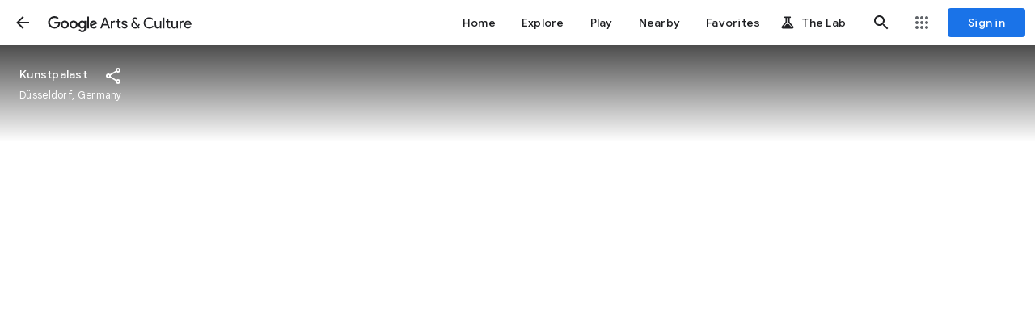

--- FILE ---
content_type: text/javascript; charset=UTF-8
request_url: https://www.gstatic.com/og/_/js/k=og.qtm.en_US.Ih1AtrY7PQI.2019.O/rt=j/m=qabr,q_dnp,qcwid,qapid,qads,q_dg/exm=qaaw,qadd,qaid,qein,qhaw,qhba,qhbr,qhch,qhga,qhid,qhin/d=1/ed=1/rs=AA2YrTvSVfhQDtuoxvJGapfm71hG_jFqJg
body_size: 84495
content:
this.gbar_=this.gbar_||{};(function(_){var window=this;
try{
_.Id=function(a){return/^[\s\xa0]*$/.test(a)};_.Jd=function(a){a&&typeof a.dispose=="function"&&a.dispose()};_.Kd=function(a,b){b==void 0&&(b=0);return a!=null?a:b};_.Ld=function(a,b){a.qa?b():(a.Y||(a.Y=[]),a.Y.push(b))};_.Md=function(a,b){_.Ld(a,_.Ob(_.Jd,b))};_.Nd=typeof AsyncContext!=="undefined"&&typeof AsyncContext.Snapshot==="function"?a=>a&&AsyncContext.Snapshot.wrap(a):a=>a;
}catch(e){_._DumpException(e)}
try{
_.Je=function(a,b,c){Array.isArray(c)&&(c=c.join(" "));const d="aria-"+b;c===""||c==void 0?(Ie||(Ie={atomic:!1,autocomplete:"none",dropeffect:"none",haspopup:!1,live:"off",multiline:!1,multiselectable:!1,orientation:"vertical",readonly:!1,relevant:"additions text",required:!1,sort:"none",busy:!1,disabled:!1,hidden:!1,invalid:"false"}),c=Ie,b in c?a.setAttribute(d,c[b]):a.removeAttribute(d)):a.setAttribute(d,c)};_.Ke=function(a){return _.Lb(a)&&a.nodeType==1};
_.Le=function(a,b){if("textContent"in a)a.textContent=b;else if(a.nodeType==3)a.data=String(b);else if(a.firstChild&&a.firstChild.nodeType==3){for(;a.lastChild!=a.firstChild;)a.removeChild(a.lastChild);a.firstChild.data=String(b)}else _.Fe(a),a.appendChild(_.ue(a).createTextNode(String(b)))};var Ie;var Pe;_.Oe=function(a,b,c,d,e,f){if(_.oc&&e)return _.Me(a);if(e&&!d)return!1;if(!_.mc){typeof b==="number"&&(b=_.Ne(b));const g=b==17||b==18||_.oc&&b==91;if((!c||_.oc)&&g||_.oc&&b==16&&(d||f))return!1}if(_.nc&&d&&c)switch(a){case 220:case 219:case 221:case 192:case 186:case 189:case 187:case 188:case 190:case 191:case 192:case 222:return!1}switch(a){case 13:return _.mc?f||e?!1:!(c&&d):!0;case 27:return!_.nc&&!_.mc}return _.mc&&(d||e||f)?!1:_.Me(a)};
_.Me=function(a){if(a>=48&&a<=57||a>=96&&a<=106||a>=65&&a<=90||_.nc&&a==0)return!0;switch(a){case 32:case 43:case 63:case 64:case 107:case 109:case 110:case 111:case 186:case 59:case 189:case 187:case 61:case 188:case 190:case 191:case 192:case 222:case 219:case 220:case 221:case 163:case 58:return!0;case 173:case 171:return _.mc;default:return!1}};_.Ne=function(a){if(_.mc)a=Pe(a);else if(_.oc&&_.nc)a:switch(a){case 93:a=91;break a}return a};
Pe=function(a){switch(a){case 61:return 187;case 59:return 186;case 173:return 189;case 224:return 91;case 0:return 224;default:return a}};
}catch(e){_._DumpException(e)}
try{
var Qe,Re,Se;Qe=function(a){return typeof a.className=="string"?a.className:a.getAttribute&&a.getAttribute("class")||""};Re=function(a){return a.classList?a.classList:Qe(a).match(/\S+/g)||[]};Se=function(a,b){typeof a.className=="string"?a.className=b:a.setAttribute&&a.setAttribute("class",b)};_.T=function(a,b){return a.classList?a.classList.contains(b):_.Ba(Re(a),b)};_.Te=function(a,b){if(a.classList)a.classList.add(b);else if(!_.T(a,b)){const c=Qe(a);Se(a,c+(c.length>0?" "+b:b))}};
_.Ue=function(a,b){if(a.classList)Array.prototype.forEach.call(b,function(d){_.Te(a,d)});else{var c={};Array.prototype.forEach.call(Re(a),function(d){c[d]=!0});Array.prototype.forEach.call(b,function(d){c[d]=!0});b="";for(const d in c)b+=b.length>0?" "+d:d;Se(a,b)}};_.Ve=function(a,b){a.classList?a.classList.remove(b):_.T(a,b)&&Se(a,Array.prototype.filter.call(Re(a),function(c){return c!=b}).join(" "))};
_.We=function(a,b){a.classList?Array.prototype.forEach.call(b,function(c){_.Ve(a,c)}):Se(a,Array.prototype.filter.call(Re(a),function(c){return!_.Ba(b,c)}).join(" "))};
}catch(e){_._DumpException(e)}
try{
_.Xe=class extends _.M{constructor(a){super(a)}};
}catch(e){_._DumpException(e)}
try{
var Ze,ef,ff,$e;_.Ye=function(a,b){b=_.Aa(a,b);let c;(c=b>=0)&&Array.prototype.splice.call(a,b,1);return c};Ze=function(a,b){for(const c in a)if(b.call(void 0,a[c],c,a))return!0;return!1};_.af=function(a,b){let c,d;for(let e=1;e<arguments.length;e++){d=arguments[e];for(c in d)a[c]=d[c];for(let f=0;f<$e.length;f++)c=$e[f],Object.prototype.hasOwnProperty.call(d,c)&&(a[c]=d[c])}};
_.cf=function(a,b){_.bf.call(this,a?a.type:"");this.relatedTarget=this.currentTarget=this.target=null;this.button=this.screenY=this.screenX=this.clientY=this.clientX=this.offsetY=this.offsetX=0;this.key="";this.charCode=this.keyCode=0;this.metaKey=this.shiftKey=this.altKey=this.ctrlKey=!1;this.state=null;this.pointerId=0;this.pointerType="";this.timeStamp=0;this.Tb=null;a&&this.init(a,b)};
ef=function(a,b,c,d,e){this.listener=a;this.proxy=null;this.src=b;this.type=c;this.capture=!!d;this.Hd=e;this.key=++df;this.md=this.xd=!1};ff=function(a){this.src=a;this.i={};this.j=0};$e="constructor hasOwnProperty isPrototypeOf propertyIsEnumerable toLocaleString toString valueOf".split(" ");_.bf=function(a,b){this.type="function"==typeof _.gf&&a instanceof _.gf?String(a):a;this.currentTarget=this.target=b;this.defaultPrevented=this.i=!1};_.bf.prototype.stopPropagation=function(){this.i=!0};
_.bf.prototype.preventDefault=function(){this.defaultPrevented=!0};_.A(_.cf,_.bf);
_.cf.prototype.init=function(a,b){const c=this.type=a.type,d=a.changedTouches&&a.changedTouches.length?a.changedTouches[0]:null;this.target=a.target||a.srcElement;this.currentTarget=b;b=a.relatedTarget;b||(c=="mouseover"?b=a.fromElement:c=="mouseout"&&(b=a.toElement));this.relatedTarget=b;d?(this.clientX=d.clientX!==void 0?d.clientX:d.pageX,this.clientY=d.clientY!==void 0?d.clientY:d.pageY,this.screenX=d.screenX||0,this.screenY=d.screenY||0):(this.offsetX=_.nc||a.offsetX!==void 0?a.offsetX:a.layerX,
this.offsetY=_.nc||a.offsetY!==void 0?a.offsetY:a.layerY,this.clientX=a.clientX!==void 0?a.clientX:a.pageX,this.clientY=a.clientY!==void 0?a.clientY:a.pageY,this.screenX=a.screenX||0,this.screenY=a.screenY||0);this.button=a.button;this.keyCode=a.keyCode||0;this.key=a.key||"";this.charCode=a.charCode||(c=="keypress"?a.keyCode:0);this.ctrlKey=a.ctrlKey;this.altKey=a.altKey;this.shiftKey=a.shiftKey;this.metaKey=a.metaKey;this.pointerId=a.pointerId||0;this.pointerType=a.pointerType;this.state=a.state;
this.timeStamp=a.timeStamp;this.Tb=a;a.defaultPrevented&&_.cf.X.preventDefault.call(this)};_.cf.prototype.stopPropagation=function(){_.cf.X.stopPropagation.call(this);this.Tb.stopPropagation?this.Tb.stopPropagation():this.Tb.cancelBubble=!0};_.cf.prototype.preventDefault=function(){_.cf.X.preventDefault.call(this);const a=this.Tb;a.preventDefault?a.preventDefault():a.returnValue=!1};_.cf.prototype.ab=function(){return this.Tb};var hf;hf="closure_listenable_"+(Math.random()*1E6|0);_.jf=function(a){return!(!a||!a[hf])};var df=0;var kf=function(a){a.md=!0;a.listener=null;a.proxy=null;a.src=null;a.Hd=null};ff.prototype.add=function(a,b,c,d,e){const f=a.toString();a=this.i[f];a||(a=this.i[f]=[],this.j++);const g=lf(a,b,d,e);g>-1?(b=a[g],c||(b.xd=!1)):(b=new ef(b,this.src,f,!!d,e),b.xd=c,a.push(b));return b};ff.prototype.remove=function(a,b,c,d){a=a.toString();if(!(a in this.i))return!1;const e=this.i[a];b=lf(e,b,c,d);return b>-1?(kf(e[b]),Array.prototype.splice.call(e,b,1),e.length==0&&(delete this.i[a],this.j--),!0):!1};
_.mf=function(a,b){const c=b.type;if(!(c in a.i))return!1;const d=_.Ye(a.i[c],b);d&&(kf(b),a.i[c].length==0&&(delete a.i[c],a.j--));return d};_.nf=function(a){let b=0;for(const c in a.i){const d=a.i[c];for(let e=0;e<d.length;e++)++b,kf(d[e]);delete a.i[c];a.j--}};ff.prototype.Ed=function(a,b){a=this.i[a.toString()];const c=[];if(a)for(let d=0;d<a.length;++d){const e=a[d];e.capture==b&&c.push(e)}return c};
ff.prototype.Yc=function(a,b,c,d){a=this.i[a.toString()];let e=-1;a&&(e=lf(a,b,c,d));return e>-1?a[e]:null};ff.prototype.hasListener=function(a,b){const c=a!==void 0,d=c?a.toString():"",e=b!==void 0;return Ze(this.i,function(f){for(let g=0;g<f.length;++g)if(!(c&&f[g].type!=d||e&&f[g].capture!=b))return!0;return!1})};var lf=function(a,b,c,d){for(let e=0;e<a.length;++e){const f=a[e];if(!f.md&&f.listener==b&&f.capture==!!c&&f.Hd==d)return e}return-1};var of,pf,qf,uf,wf,xf,yf,Bf;of="closure_lm_"+(Math.random()*1E6|0);pf={};qf=0;_.sf=function(a,b,c,d,e){if(d&&d.once)return _.rf(a,b,c,d,e);if(Array.isArray(b)){for(let f=0;f<b.length;f++)_.sf(a,b[f],c,d,e);return null}c=_.tf(c);return _.jf(a)?a.listen(b,c,_.Lb(d)?!!d.capture:!!d,e):uf(a,b,c,!1,d,e)};
uf=function(a,b,c,d,e,f){if(!b)throw Error("A");const g=_.Lb(e)?!!e.capture:!!e;let h=_.vf(a);h||(a[of]=h=new ff(a));c=h.add(b,c,d,g,f);if(c.proxy)return c;d=wf();c.proxy=d;d.src=a;d.listener=c;if(a.addEventListener)e===void 0&&(e=!1),a.addEventListener(b.toString(),d,e);else if(a.attachEvent)a.attachEvent(xf(b.toString()),d);else if(a.addListener&&a.removeListener)a.addListener(d);else throw Error("B");qf++;return c};wf=function(){const a=yf,b=function(c){return a.call(b.src,b.listener,c)};return b};
_.rf=function(a,b,c,d,e){if(Array.isArray(b)){for(let f=0;f<b.length;f++)_.rf(a,b[f],c,d,e);return null}c=_.tf(c);return _.jf(a)?a.Ca(b,c,_.Lb(d)?!!d.capture:!!d,e):uf(a,b,c,!0,d,e)};_.zf=function(a,b,c,d,e){if(Array.isArray(b))for(let f=0;f<b.length;f++)_.zf(a,b[f],c,d,e);else d=_.Lb(d)?!!d.capture:!!d,c=_.tf(c),_.jf(a)?a.Ga(b,c,d,e):a&&(a=_.vf(a))&&(b=a.Yc(b,c,d,e))&&_.Af(b)};
_.Af=function(a){if(typeof a==="number"||!a||a.md)return!1;const b=a.src;if(_.jf(b))return _.mf(b.Na,a);var c=a.type;const d=a.proxy;b.removeEventListener?b.removeEventListener(c,d,a.capture):b.detachEvent?b.detachEvent(xf(c),d):b.addListener&&b.removeListener&&b.removeListener(d);qf--;(c=_.vf(b))?(_.mf(c,a),c.j==0&&(c.src=null,b[of]=null)):kf(a);return!0};xf=function(a){return a in pf?pf[a]:pf[a]="on"+a};
yf=function(a,b){if(a.md)a=!0;else{b=new _.cf(b,this);const c=a.listener,d=a.Hd||a.src;a.xd&&_.Af(a);a=c.call(d,b)}return a};_.vf=function(a){a=a[of];return a instanceof ff?a:null};Bf="__closure_events_fn_"+(Math.random()*1E9>>>0);_.tf=function(a){if(typeof a==="function")return a;a[Bf]||(a[Bf]=function(b){return a.handleEvent(b)});return a[Bf]};_.U=function(){_.N.call(this);this.Na=new ff(this);this.Tg=this;this.kd=null};_.A(_.U,_.N);_.U.prototype[hf]=!0;_.n=_.U.prototype;_.n.Lh=function(){return this.kd};_.n.Ac=function(a){this.kd=a};_.n.addEventListener=function(a,b,c,d){_.sf(this,a,b,c,d)};_.n.removeEventListener=function(a,b,c,d){_.zf(this,a,b,c,d)};
_.n.dispatchEvent=function(a){var b,c=this.kd;if(c)for(b=[];c;c=c.kd)b.push(c);c=this.Tg;const d=a.type||a;if(typeof a==="string")a=new _.bf(a,c);else if(a instanceof _.bf)a.target=a.target||c;else{var e=a;a=new _.bf(d,c);_.af(a,e)}e=!0;let f,g;if(b)for(g=b.length-1;!a.i&&g>=0;g--)f=a.currentTarget=b[g],e=Cf(f,d,!0,a)&&e;a.i||(f=a.currentTarget=c,e=Cf(f,d,!0,a)&&e,a.i||(e=Cf(f,d,!1,a)&&e));if(b)for(g=0;!a.i&&g<b.length;g++)f=a.currentTarget=b[g],e=Cf(f,d,!1,a)&&e;return e};
_.n.R=function(){_.U.X.R.call(this);this.Na&&_.nf(this.Na);this.kd=null};_.n.listen=function(a,b,c,d){return this.Na.add(String(a),b,!1,c,d)};_.n.Ca=function(a,b,c,d){return this.Na.add(String(a),b,!0,c,d)};_.n.Ga=function(a,b,c,d){this.Na.remove(String(a),b,c,d)};var Cf=function(a,b,c,d){b=a.Na.i[String(b)];if(!b)return!0;b=b.concat();let e=!0;for(let f=0;f<b.length;++f){const g=b[f];if(g&&!g.md&&g.capture==c){const h=g.listener,k=g.Hd||g.src;g.xd&&_.mf(a.Na,g);e=h.call(k,d)!==!1&&e}}return e&&!d.defaultPrevented};
_.U.prototype.Ed=function(a,b){return this.Na.Ed(String(a),b)};_.U.prototype.Yc=function(a,b,c,d){return this.Na.Yc(String(a),b,c,d)};_.U.prototype.hasListener=function(a,b){return this.Na.hasListener(a!==void 0?String(a):void 0,b)};
}catch(e){_._DumpException(e)}
try{
_.Df=function(a){_.N.call(this);this.L=a;this.K={}};_.A(_.Df,_.N);var Ef=[];_.Df.prototype.listen=function(a,b,c,d){return Ff(this,a,b,c,d)};_.Df.prototype.o=function(a,b,c,d,e){return Ff(this,a,b,c,d,e)};var Ff=function(a,b,c,d,e,f){Array.isArray(c)||(c&&(Ef[0]=c.toString()),c=Ef);for(let g=0;g<c.length;g++){const h=_.sf(b,c[g],d||a.handleEvent,e||!1,f||a.L||a);if(!h)break;a.K[h.key]=h}return a};_.Df.prototype.Ca=function(a,b,c,d){return Gf(this,a,b,c,d)};
var Gf=function(a,b,c,d,e,f){if(Array.isArray(c))for(let g=0;g<c.length;g++)Gf(a,b,c[g],d,e,f);else{b=_.rf(b,c,d||a.handleEvent,e,f||a.L||a);if(!b)return a;a.K[b.key]=b}return a};_.Df.prototype.Ga=function(a,b,c,d,e){if(Array.isArray(b))for(let f=0;f<b.length;f++)this.Ga(a,b[f],c,d,e);else c=c||this.handleEvent,d=_.Lb(d)?!!d.capture:!!d,e=e||this.L||this,c=_.tf(c),d=!!d,b=_.jf(a)?a.Yc(b,c,d,e):a?(a=_.vf(a))?a.Yc(b,c,d,e):null:null,b&&(_.Af(b),delete this.K[b.key])};
_.Hf=function(a){_.Bb(a.K,function(b,c){this.K.hasOwnProperty(c)&&_.Af(b)},a);a.K={}};_.Df.prototype.R=function(){_.Df.X.R.call(this);_.Hf(this)};_.Df.prototype.handleEvent=function(){throw Error("C");};
}catch(e){_._DumpException(e)}
try{
var Kf,Qf;_.If=function(a,b){this.width=a;this.height=b};_.Jf=function(a){const b=a.split(/[?#]/),c=/[?]/.test(a)?"?"+b[1]:"";return{Ne:b[0],Pf:c,Xc:/[#]/.test(a)?"#"+(c?b[2]:b[1]):""}};Kf=function(a,b,c,d){function e(g,h){g!=null&&(Array.isArray(g)?g.forEach(k=>e(k,h)):(b+=f+encodeURIComponent(h)+"="+encodeURIComponent(g),f="&"))}let f=b.length?"&":"?";d.constructor===Object&&(d=Object.entries(d));Array.isArray(d)?d.forEach(g=>e(g[1],g[0])):d.forEach(e);return _.he(a+b+c)};
_.Lf=function(a,b){a=_.Jf(_.ie(a).toString());return Kf(a.Ne,a.Pf,a.Xc,b)};_.Mf=function(){return _.nc?"Webkit":_.mc?"Moz":null};_.n=_.If.prototype;_.n.aspectRatio=function(){return this.width/this.height};_.n.wc=function(){return!(this.width*this.height)};_.n.ceil=function(){this.width=Math.ceil(this.width);this.height=Math.ceil(this.height);return this};_.n.floor=function(){this.width=Math.floor(this.width);this.height=Math.floor(this.height);return this};
_.n.round=function(){this.width=Math.round(this.width);this.height=Math.round(this.height);return this};_.Nf=function(a){return new _.If(a.width,a.height)};_.Of=function(a){a=a.document;a=a.compatMode=="CSS1Compat"?a.documentElement:a.body;return new _.If(a.clientWidth,a.clientHeight)};_.Pf=function(a,b){return a==b?!0:a&&b?a.width==b.width&&a.height==b.height:!1};Qf=function(a){return String(a).replace(/\-([a-z])/g,function(b,c){return c.toUpperCase()})};
_.Rf=function(a){return a.replace(RegExp("(^|[\\s]+)([a-z])","g"),function(b,c,d){return c+d.toUpperCase()})};var Tf,Sf;_.V=function(a,b,c){if(typeof b==="string")(b=Sf(a,b))&&(a.style[b]=c);else for(const e in b){c=a;var d=b[e];const f=Sf(c,e);f&&(c.style[f]=d)}};Tf={};Sf=function(a,b){let c=Tf[b];if(!c){var d=Qf(b);c=d;a.style[d]===void 0&&(d=_.Mf()+_.Rf(d),a.style[d]!==void 0&&(c=d));Tf[b]=c}return c};_.Uf=function(a,b){const c=a.style[Qf(b)];return typeof c!=="undefined"?c:a.style[Sf(a,b)]||""};
_.Vf=function(a,b){const c=_.ue(a);return c.defaultView&&c.defaultView.getComputedStyle&&(a=c.defaultView.getComputedStyle(a,null))?a[b]||a.getPropertyValue(b)||"":""};_.Wf=function(a,b){return _.Vf(a,b)||(a.currentStyle?a.currentStyle[b]:null)||a.style&&a.style[b]};_.Xf=function(a){try{return a.getBoundingClientRect()}catch(b){return{left:0,top:0,right:0,bottom:0}}};
_.Zf=function(a){var b=_.Yf;if(_.Wf(a,"display")!="none")return b(a);const c=a.style,d=c.display,e=c.visibility,f=c.position;c.visibility="hidden";c.position="absolute";c.display="inline";a=b(a);c.display=d;c.position=f;c.visibility=e;return a};_.Yf=function(a){const b=a.offsetWidth,c=a.offsetHeight,d=_.nc&&!b&&!c;return(b===void 0||d)&&a.getBoundingClientRect?(a=_.Xf(a),new _.If(a.right-a.left,a.bottom-a.top)):new _.If(b,c)};_.$f=function(a,b){a.style.display=b?"":"none"};
_.ag=_.mc?"MozUserSelect":_.nc||_.lc?"WebkitUserSelect":null;
}catch(e){_._DumpException(e)}
try{
var bg,dg,fg;bg=function(a,b,c){return arguments.length<=2?Array.prototype.slice.call(a,b):Array.prototype.slice.call(a,b,c)};_.cg=function(a,b,c,d){Array.prototype.splice.apply(a,bg(arguments,1))};dg=function(a,b){return a!==null&&b in a?a[b]:void 0};_.eg=function(){};fg=0;_.gg=function(a){return Object.prototype.hasOwnProperty.call(a,_.Mb)&&a[_.Mb]||(a[_.Mb]=++fg)};_.hg=function(a){return a==null?"":String(a)};_.eg.uc=void 0;_.eg.i=function(){return _.eg.uc?_.eg.uc:_.eg.uc=new _.eg};
_.eg.prototype.i=0;_.ig=function(a){return":"+(a.i++).toString(36)};var jg;_.kg=function(a){_.U.call(this);this.o=a||_.ve();this.Z=jg;this.T=null;this.va=!1;this.i=null;this.J=void 0;this.F=this.A=this.j=this.B=null;this.Da=!1};_.A(_.kg,_.U);_.kg.prototype.Wa=_.eg.i();jg=null;_.lg=function(a){return a.T||(a.T=_.ig(a.Wa))};_.kg.prototype.H=function(){return this.i};var mg=function(a,b){if(a==b)throw Error("E");var c;if(c=b&&a.j&&a.T){c=a.j;var d=a.T;c=c.F&&d?dg(c.F,d)||null:null}if(c&&a.j!=b)throw Error("E");a.j=b;_.kg.X.Ac.call(a,b)};
_.kg.prototype.Ac=function(a){if(this.j&&this.j!=a)throw Error("F");_.kg.X.Ac.call(this,a)};_.kg.prototype.ec=function(){this.i=_.Be(this.o.i,"DIV")};_.kg.prototype.render=function(a){ng(this,a)};var ng=function(a,b,c){if(a.va)throw Error("G");a.i||a.ec();b?b.insertBefore(a.i,c||null):a.o.i.body.appendChild(a.i);a.j&&!a.j.va||a.Ka()};_.n=_.kg.prototype;_.n.Vc=function(a){this.i=a};_.n.Ka=function(){this.va=!0;_.og(this,function(a){!a.va&&a.H()&&a.Ka()})};
_.n.hb=function(){_.og(this,function(a){a.va&&a.hb()});this.J&&_.Hf(this.J);this.va=!1};_.n.R=function(){this.va&&this.hb();this.J&&(this.J.dispose(),delete this.J);_.og(this,function(a){a.dispose()});!this.Da&&this.i&&_.Ge(this.i);this.j=this.B=this.i=this.F=this.A=null;_.kg.X.R.call(this)};
_.n.jc=function(a,b,c){if(a.va&&(c||!this.va))throw Error("G");if(b<0||b>_.pg(this))throw Error("I");this.F&&this.A||(this.F={},this.A=[]);if(a.j==this){var d=this.F,e=_.lg(a);d[e]=a;_.Ye(this.A,a)}else{d=this.F;e=_.lg(a);if(d!==null&&e in d)throw Error("w`"+e);d[e]=a}mg(a,this);_.cg(this.A,b,0,a);a.va&&this.va&&a.j==this?(c=this.i,(c.childNodes[b]||null)!=a.H()&&(a.H().parentElement==c&&c.removeChild(a.H()),b=c.childNodes[b]||null,c.insertBefore(a.H(),b))):c?(this.i||this.ec(),b=_.qg(this,b+1),ng(a,
this.i,b?b.i:null)):this.va&&!a.va&&a.i&&a.i.parentNode&&a.i.parentNode.nodeType==1&&a.Ka()};_.pg=function(a){return a.A?a.A.length:0};_.qg=function(a,b){return a.A?a.A[b]||null:null};_.og=function(a,b,c){a.A&&a.A.forEach(b,c)};_.kg.prototype.Rc=function(a,b){if(a){const d=typeof a==="string"?a:_.lg(a);a=this.F&&d?dg(this.F,d)||null:null;if(d&&a){var c=this.F;d in c&&delete c[d];_.Ye(this.A,a);b&&(a.hb(),a.i&&_.Ge(a.i));mg(a,null)}}if(!a)throw Error("J");return a};
}catch(e){_._DumpException(e)}
try{
var sg;_.rg=function(a,b,c){return function(){try{return b.apply(c,arguments)}catch(d){a.log(d)}}};sg=function(a,b,c){if(a.j)return null;if(c instanceof Array){var d=null;for(var e of c)(c=sg(a,b,e))&&(d=c);return d}d=null;a.i&&a.i.type==c&&a.A==b&&(d=a.i,a.i=null);if(e=b.dataset.eqid)delete b.dataset.eqid,(e=a.B[e])?b.removeEventListener?b.removeEventListener(c,e,!1):b.detachEvent&&b.detachEvent("on"+c,e):a.o.log(Error("u`"+b));return d};_.tg=function(a,b,c){return Array.prototype.map.call(a,b,c)};
_.ug=function(a){return _.pd.i().i[a]||null};_.wg=function(a,b,c,d,e,f){d=_.rg(a,d,f);a=_.sf(b,c,d,e,f);_.vg(b,c);return a};_.vg=function(a,b){if(a instanceof Element){var c=_.ug("eq");c&&(b=sg(c,a,b||[]))&&(_.kc&&b instanceof MouseEvent&&a.dispatchEvent?(c=document.createEvent("MouseEvent"),c.initMouseEvent(b.type,!0,!0,b.view,b.detail,b.screenX,b.screenY,b.clientX,b.clientY,b.ctrlKey,b.altKey,b.shiftKey,b.metaKey,b.button,b.relatedTarget),a.dispatchEvent(c)):a.dispatchEvent&&a.dispatchEvent(b))}};
}catch(e){_._DumpException(e)}
try{
var xg;xg=function(a){return Array.isArray(a)?_.tg(a,xg):typeof a==="string"?a:a?a.toString():a};
_.yg=class extends _.Df{constructor(a,b){super(b);this.C=a;this.na=b||this}listen(a,b,c,d){if(c){if(typeof c!="function")throw new TypeError("K");c=_.rg(this.C,c,this.na);c=super.listen(a,b,c,d);_.vg(a,xg(b));return c}return super.listen(a,b,c,d)}o(a,b,c,d,e){if(c){if(typeof c!="function")throw new TypeError("K");c=_.rg(this.C,c,e||this.na);c=super.o(a,b,c,d,e);_.vg(a,xg(b));return c}return super.o(a,b,c,d,e)}Ca(a,b,c,d){if(c){if(typeof c!="function")throw new TypeError("K");c=_.rg(this.C,c,this.na);
c=super.Ca(a,b,c,d);_.vg(a,xg(b));return c}return super.Ca(a,b,c,d)}};_.zg=class extends _.yg{constructor(a,b){super(b);this.j=a}H(){return this.j}R(){this.j=null;super.R()}};
}catch(e){_._DumpException(e)}
try{
_.Ag=class extends _.zg{constructor(a){super(a,_.$c)}};
}catch(e){_._DumpException(e)}
try{
_.Bg=function(a,b){b=_.le(b);b!==void 0&&(a.href=b)};_.Dg=function(a,b,c){_.Cg.listen(b,c,void 0,a.L||a,a)};_.Eg=function(a,b){return(b||document).querySelectorAll("."+a)};_.Fg=function(a,b){let c=0;for(;a;){if(b(a))return a;a=a.parentNode;c++}return null};_.Gg=function(a,b){return b?_.Fg(a,function(c){return!b||typeof c.className==="string"&&_.Ba(c.className.split(/\s+/),b)}):null};var Hg,Ig;Hg=function(){};_.Cg=new Hg;Ig=["click","keydown","keyup"];Hg.prototype.listen=function(a,b,c,d,e){const f=function(g){const h=_.tf(b),k=_.Ke(g.target)?g.target.getAttribute("role")||null:null;g.type!="click"||g.Tb.button!=0||_.oc&&g.ctrlKey?g.keyCode!=13&&g.keyCode!=3||g.type=="keyup"?g.keyCode!=32||k!="button"&&k!="tab"&&k!="radio"||(g.type=="keyup"&&h.call(d,g),g.preventDefault()):(g.type="keypress",h.call(d,g)):h.call(d,g)};f.cb=b;f.Hi=d;e?e.listen(a,Ig,f,c):_.sf(a,Ig,f,c)};
Hg.prototype.Ga=function(a,b,c,d,e){let f;for(let l=0;f=Ig[l];l++){a:{var g=a;var h=f;var k=!!c;if(_.jf(g)){h=g.Ed(h,k);break a}if(!g){h=[];break a}h=(g=_.vf(g))?g.Ed(h,k):[]}for(g=0;k=h[g];g++){const m=k.listener;if(m.cb==b&&m.Hi==d){e?e.Ga(a,f,k.listener,c,d):_.zf(a,f,k.listener,c,d);break}}}};
}catch(e){_._DumpException(e)}
try{
var Ng=function(){let a;for(;a=Jg.remove();){try{a.i.call(a.scope)}catch(b){_.ka(b)}Kg(Lg,a)}Mg=!1},Kg=function(a,b){a.v(b);a.j<100&&(a.j++,b.next=a.i,a.i=b)},Og=class{constructor(a,b){this.o=a;this.v=b;this.j=0;this.i=null}get(){let a;this.j>0?(this.j--,a=this.i,this.i=a.next,a.next=null):a=this.o();return a}};var Pg=class{constructor(){this.j=this.i=null}add(a,b){const c=Lg.get();c.set(a,b);this.j?this.j.next=c:this.i=c;this.j=c}remove(){let a=null;this.i&&(a=this.i,this.i=this.i.next,this.i||(this.j=null),a.next=null);return a}},Lg=new Og(()=>new Qg,a=>a.reset()),Qg=class{constructor(){this.next=this.scope=this.i=null}set(a,b){this.i=a;this.scope=b;this.next=null}reset(){this.next=this.scope=this.i=null}};var Rg,Mg=!1,Jg=new Pg,Tg=(a,b)=>{Rg||Sg();Mg||(Rg(),Mg=!0);Jg.add(a,b)},Sg=()=>{const a=Promise.resolve(void 0);Rg=()=>{a.then(Ng)}};var Ug=function(){};_.Vg=function(a){if(!a)return!1;try{return!!a.$goog_Thenable}catch(b){return!1}};var Yg,eh,jh,ih,kh;_.Xg=function(a){this.i=0;this.C=void 0;this.v=this.j=this.o=null;this.A=this.B=!1;if(a!=Ug)try{const b=this;a.call(void 0,function(c){Wg(b,2,c)},function(c){Wg(b,3,c)})}catch(b){Wg(this,3,b)}};Yg=function(){this.next=this.o=this.j=this.v=this.i=null;this.A=!1};Yg.prototype.reset=function(){this.o=this.j=this.v=this.i=null;this.A=!1};var Zg=new Og(function(){return new Yg},function(a){a.reset()}),$g=function(a,b,c){const d=Zg.get();d.v=a;d.j=b;d.o=c;return d};
_.Xg.prototype.then=function(a,b,c){return ah(this,(0,_.Nd)(typeof a==="function"?a:null),(0,_.Nd)(typeof b==="function"?b:null),c)};_.Xg.prototype.$goog_Thenable=!0;_.Xg.prototype.D=function(a,b){return ah(this,null,(0,_.Nd)(a),b)};_.Xg.prototype.catch=_.Xg.prototype.D;_.Xg.prototype.cancel=function(a){if(this.i==0){const b=new _.bh(a);Tg(function(){ch(this,b)},this)}};
var ch=function(a,b){if(a.i==0)if(a.o){var c=a.o;if(c.j){var d=0,e=null,f=null;for(let g=c.j;g&&(g.A||(d++,g.i==a&&(e=g),!(e&&d>1)));g=g.next)e||(f=g);e&&(c.i==0&&d==1?ch(c,b):(f?(d=f,d.next==c.v&&(c.v=d),d.next=d.next.next):dh(c),eh(c,e,3,b)))}a.o=null}else Wg(a,3,b)},gh=function(a,b){a.j||a.i!=2&&a.i!=3||fh(a);a.v?a.v.next=b:a.j=b;a.v=b},ah=function(a,b,c,d){const e=$g(null,null,null);e.i=new _.Xg(function(f,g){e.v=b?function(h){try{const k=b.call(d,h);f(k)}catch(k){g(k)}}:f;e.j=c?function(h){try{const k=
c.call(d,h);k===void 0&&h instanceof _.bh?g(h):f(k)}catch(k){g(k)}}:g});e.i.o=a;gh(a,e);return e.i};_.Xg.prototype.G=function(a){this.i=0;Wg(this,2,a)};_.Xg.prototype.J=function(a){this.i=0;Wg(this,3,a)};
var Wg=function(a,b,c){if(a.i==0){a===c&&(b=3,c=new TypeError("L"));a.i=1;a:{var d=c,e=a.G,f=a.J;if(d instanceof _.Xg){gh(d,$g(e||Ug,f||null,a));var g=!0}else if(_.Vg(d))d.then(e,f,a),g=!0;else{if(_.Lb(d))try{const h=d.then;if(typeof h==="function"){hh(d,h,e,f,a);g=!0;break a}}catch(h){f.call(a,h);g=!0;break a}g=!1}}g||(a.C=c,a.i=b,a.o=null,fh(a),b!=3||c instanceof _.bh||ih(a,c))}},hh=function(a,b,c,d,e){let f=!1;const g=function(k){f||(f=!0,c.call(e,k))},h=function(k){f||(f=!0,d.call(e,k))};try{b.call(a,
g,h)}catch(k){h(k)}},fh=function(a){a.B||(a.B=!0,Tg(a.F,a))},dh=function(a){let b=null;a.j&&(b=a.j,a.j=b.next,b.next=null);a.j||(a.v=null);return b};_.Xg.prototype.F=function(){let a;for(;a=dh(this);)eh(this,a,this.i,this.C);this.B=!1};eh=function(a,b,c,d){if(c==3&&b.j&&!b.A)for(;a&&a.A;a=a.o)a.A=!1;if(b.i)b.i.o=null,jh(b,c,d);else try{b.A?b.v.call(b.o):jh(b,c,d)}catch(e){kh.call(null,e)}Kg(Zg,b)};jh=function(a,b,c){b==2?a.v.call(a.o,c):a.j&&a.j.call(a.o,c)};
ih=function(a,b){a.A=!0;Tg(function(){a.A&&kh.call(null,b)})};kh=_.ka;_.bh=function(a){_.aa.call(this,a)};_.A(_.bh,_.aa);_.bh.prototype.name="cancel";
}catch(e){_._DumpException(e)}
try{
_.lh=function(a,b){_.U.call(this);this.j=a||1;this.i=b||_.t;this.o=(0,_.y)(this.Qi,this);this.v=Date.now()};_.A(_.lh,_.U);_.n=_.lh.prototype;_.n.fc=!1;_.n.Ya=null;_.n.Qi=function(){if(this.fc){const a=Date.now()-this.v;a>0&&a<this.j*.8?this.Ya=this.i.setTimeout(this.o,this.j-a):(this.Ya&&(this.i.clearTimeout(this.Ya),this.Ya=null),this.dispatchEvent("tick"),this.fc&&(this.stop(),this.start()))}};_.n.start=function(){this.fc=!0;this.Ya||(this.Ya=this.i.setTimeout(this.o,this.j),this.v=Date.now())};
_.n.stop=function(){this.fc=!1;this.Ya&&(this.i.clearTimeout(this.Ya),this.Ya=null)};_.n.R=function(){_.lh.X.R.call(this);this.stop();delete this.i};_.mh=function(a,b,c){if(typeof a==="function")c&&(a=(0,_.y)(a,c));else if(a&&typeof a.handleEvent=="function")a=(0,_.y)(a.handleEvent,a);else throw Error("M");return Number(b)>2147483647?-1:_.t.setTimeout(a,b||0)};
}catch(e){_._DumpException(e)}
try{
_.nh=function(a){const b=[];let c=0;for(const d in a)b[c++]=a[d];return b};_.W=function(a,b,c){c?_.Te(a,b):_.Ve(a,b)};_.oh=function(a,b){b.parentNode&&b.parentNode.insertBefore(a,b.nextSibling)};_.ph=!_.kc&&!_.va();
}catch(e){_._DumpException(e)}
try{
var th,uh,vh,Ah,Bh,Ih,Kh,Lh,Nh,Ph,Qh,wh,Rh,xh,Sh,Th,Uh,Vh,Wh,Xh,Yh,Zh,$h,ai,bi,ci,di,ei,fi,gi;th=function(a,b,c){_.N.call(this);this.cb=a;this.o=b||0;this.i=c;this.j=(0,_.y)(this.ug,this)};uh=function(a,b){a=a.getAttribute("aria-"+b);return a==null||a==void 0?"":String(a)};vh=function(a){return _.Fg(a,function(b){return b.nodeType==1&&uh(b,"hidden")=="true"})!=null};_.yh=function(a){return a?wh(a,function(b){return b.nodeType==1&&xh(b)&&!vh(b)}):[]};
Ah=function(a,b){_.U.call(this);this.i=a;this.o=zh(this.i);this.C=b||100;this.v=_.sf(a,"resize",this.A,!1,this)};Bh=function(a){_.U.call(this);this.j=a||window;this.o=_.sf(this.j,"resize",this.v,!1,this);this.i=_.Of(this.j||window)};_.Ch=function(a,b){a&&b&&_.Bg(a,a.href.replace(/([?&](continue|followup)=)[^&]*/g,"$1"+encodeURIComponent(b)))};
_.Hh=function(){_.z("gbar.I",_.Dh);_.Dh.prototype.ia=_.Dh.prototype.T;_.Dh.prototype.ib=_.Dh.prototype.H;_.Dh.prototype.ic=_.Dh.prototype.Aa;_.z("gbar.J",_.Eh);_.Eh.prototype.ja=_.Eh.prototype.U;_.Eh.prototype.jb=_.Eh.prototype.S;_.z("gbar.K",_.Fh);_.z("gbar.L",_.Gh);_.Gh.prototype.la=_.Gh.prototype.j};Ih=function(a,b){b.xa=b.type;b.xb=b.target;return a.call(this,b)};_.Jh=class extends _.M{constructor(a){super(a)}Yb(a){return _.K(this,5,a)}Ua(a){return _.H(this,10,a)}};
Kh=class{constructor(a,b,c){this.j=a;this.i={};a=0;for(var d=b.length;a<d;a++)this.i[b[a]]=!0;this.o=c;this.v=_.t}};Lh=function(a,b,c){a=_.S("gb_0c",a.H());if(b!=""||c!="")_.T(a,"gb_8a")?_.Uf(a,"background-image")!=""&&(b=c!=""?c:b,_.V(a,"background-image","url('"+b+"')"),a=_.S("gb_Zc",a),a!==null&&a.tagName=="IMG"&&(a.src=b)):a.tagName=="IMG"&&(a.src=b!=""?b:c,b!=c&&(c=c!=""?c+" 2x ":"",b!=""&&(c=c+(c==""?"":",")+(b+" 1x")),a.setAttribute("srcset",c)))};_.A(th,_.N);_.n=th.prototype;_.n.Sc=0;
_.n.R=function(){th.X.R.call(this);this.stop();delete this.cb;delete this.i};_.n.start=function(a){this.stop();this.Sc=_.mh(this.j,a!==void 0?a:this.o)};_.n.stop=function(){this.isActive()&&_.t.clearTimeout(this.Sc);this.Sc=0};_.n.isActive=function(){return this.Sc!=0};_.n.ug=function(){this.Sc=0;this.cb&&this.cb.call(this.i)};_.Mh=function(a,b){b&&_.qh(a)&&b!=_.qh(a)&&_.qh(a).P(!1);a.v=b};
Nh=function(a){var b=_.pd.i(),c=["asl"];if(c.length!=a.length)throw new _.aa;var d=[];for(let f=0,g=c.length;f<g;f++){var e=c[f];b.i[e]||d.push(e)}if(d.length==0){d=c.length;e=Array(d);for(let f=0;f<d;f++)e[f]=b.i[c[f]];a.apply(_.t,e)}else{a=new Kh(c,d,a);for(let f=0,g=d.length;f<g;f++)c=d[f],(e=b.j[c])||(b.j[c]=e=[]),e.push(a)}};_.Oh=function(a){return String(a).replace(/([A-Z])/g,"-$1").toLowerCase()};
Ph=function(a,b,c,d){if(a!=null)for(a=a.firstChild;a;){if(b(a)&&(c.push(a),d)||Ph(a,b,c,d))return!0;a=a.nextSibling}return!1};Qh=function(a,b){const c=[];return Ph(a,b,c,!0)?c[0]:void 0};wh=function(a,b){const c=[];Ph(a,b,c,!1);return c};Rh=function(a){a=a.tabIndex;return typeof a==="number"&&a>=0&&a<32768};
xh=function(a){return a.tagName=="A"&&a.hasAttribute("href")||a.tagName=="INPUT"||a.tagName=="TEXTAREA"||a.tagName=="SELECT"||a.tagName=="BUTTON"?!a.disabled&&(!a.hasAttribute("tabindex")||Rh(a)):a.hasAttribute("tabindex")&&Rh(a)};Sh=function(a){a.j||(a.j=_.sf(a.i,"keydown",a.o,!1,a))};Th=function(a){a.j&&(_.Af(a.j),a.j=null)};Uh=function(a){Th(a);_.W(a.i,"gb_da",!1)};Vh=class{constructor(a){this.i=a;this.j=null}o(a){a.keyCode!=9||_.T(this.i,"gb_da")||(_.W(this.i,"gb_da",!0),Th(this))}};
_.Dh=class extends _.U{constructor(a,b){super();this.v=a;b&&(this.v.id=b)}H(){return this.v}T(){return this.v.id}Aa(){let a=this.v.id;a||(a="gb$"+_.ig(_.eg.i()),this.v.id=a);return a}R(){_.Ge(this.v);super.R()}};_.Dh.prototype.K=function(){return this.H()};Wh=function(a){return Qh(a,function(b){return _.Ke(b)&&xh(b)})};Xh=function(a){(a=Wh(a))&&a.focus()};Yh={Jj:"gb_9a",ak:"gb_Xd",ij:"gb_dd"};
_.Eh=class extends _.Dh{constructor(a){super(a);this.A=[];this.D={}}U(a){let b=this.D[a];if(b)return b;const c=document.getElementById(a);if(c)for(let d=0,e=this.A.length;d<e;++d)if(b=this.A[d],b.H()==c)return this.D[a]=b;return null}S(){for(let a=0,b=this.A.length;a<b;a++)this.A[a].dispose();this.D={};this.A=[]}};
Zh=function(a){var b;if(b=a instanceof HTMLElement)b=/-[a-z]/.test("ogobm")?!1:_.ph&&a.dataset?"ogobm"in a.dataset:a.hasAttribute?a.hasAttribute("data-"+_.Oh("ogobm")):!!a.getAttribute("data-"+_.Oh("ogobm"));return b};$h="click mousedown scroll touchstart wheel keydown".split(" ");ai=class{};
bi=function(a){_.Dg(a.j,a.H(),a.Z);a.H().addEventListener("keydown",function(c){c.keyCode==32&&c.preventDefault()});a.j.listen(a.i,"keydown",a.fa);a.j.listen(a.i,"keyup",a.oa);const b=new Map;b.set("close","cbc");b.set("back","bbc");b.forEach((c,d)=>{_.Dg(a.j,a.C.get(d),function(){this.dispatchEvent(c)})});if(_.T(a.i,"gb_9a")||_.T(a.i,"gb_Xd"))a.j.listen(window,"resize",a.N),a.N();_.T(a.i,"gb_8c")||a.j.Ca(window,"touchstart",()=>{_.V(a.i,"overflow-y","auto")})};
ci=function(a){a.j.Ga(document.body,$h,a.M,!1,a);a.j.Ga(document.body,"focusin",a.L)};di=function(a,b){(a=a.C.get(b))&&_.Ve(a,"gb_S")};ei=function(a){a.C.forEach(b=>{_.Te(b,"gb_S")})};fi=function(a){return!_.T(a.i,"gb_cd")||_.T(a.i,"gb_9a")||_.T(a.i,"gb_Xd")};
gi=class extends _.Eh{constructor(a,b,c,d,e){const f=a.get("menu");super(f);this.i=b;this.O=f;this.C=a;this.V=a.get("back");this.B=_.S("gb_3c");this.G=c;this.F=_.S("gb_ed",this.i);this.J=new Vh(this.F);this.Da=[];this.na=d||!1;this.P=e||!1;this.j=new _.Df(this);bi(this)}R(){super.R();ci(this)}K(){return this.F}W(){return _.S("gb_de",this.i)}da(a){_.W(this.i,"gb_cd",a==1);this.dispatchEvent("msc")}getStyle(){return fi(this)?0:1}Fa(a){this.B||(this.B=_.S("gb_3c"));this.B&&a&&_.Le(this.B,a)}isVisible(a){return(a=
this.C.get(a))?!_.T(a,"gb_S"):!1}open(a){this.G||(a&&_.V(this.i,"transition","none"),this.dispatchEvent("beforeshow"),_.Te(this.i,"gb_5a"),_.Je(this.H(),"expanded",!0),Xh(this.F),Sh(this.J),this.dispatchEvent("open"),this.j.o(document.body,$h,this.M,!0,this),this.j.listen(document.body,"focusin",this.L),a&&_.mh(function(){_.V(this.i,"transition","")},0,this))}Ea(a){this.G&&_.Je(this.H(),"expanded",a)}close(a){this.G||(a&&_.V(this.i,"transition","none"),_.Ve(this.i,"gb_5a"),_.Je(this.H(),"expanded",
!1),document.activeElement==this.H()&&this.H().blur(),Uh(this.J),this.dispatchEvent("close"),ci(this),a&&_.mh(function(){_.V(this.i,"transition","")},0,this))}o(){return _.T(this.i,"gb_5a")}N(){const a=window.visualViewport?window.visualViewport.height:window.innerHeight;a&&_.V(this.i,"height",`calc(${a}px - 100%)`)}Z(){this.dispatchEvent("mbc");if(!this.G){if(this.o()){this.close();var a=!0}else this.open(),a=!1;a&&this.H().focus()}}oa(a){a.keyCode===9&&this.o()&&(a=this.J,_.W(a.i,"gb_da",!0),Th(a))}fa(a){a:{if(a.keyCode==
36||a.keyCode==35){var b=_.yh(this.i);if(b.length>0){var c=b[b.length-1];a.keyCode==36&&(c=!fi(this)&&b.length>1?b[1]:b[0]);c.focus();a.preventDefault();break a}}a.keyCode!=27||this.na&&!fi(this)||(this.close(),this.O!=null&&this.O.focus())}a.keyCode===9&&this.o()&&fi(this)&&(b=a.target,c=_.yh(this.i),c.length>0&&(b==c[0]&&a.shiftKey?(c[c.length-1].focus(),a.preventDefault()):b!=c[c.length-1]||a.shiftKey||(c[0].focus(),a.preventDefault())))}M(a){this.o()&&a.target instanceof Node&&!(!fi(this)||this.P&&
_.Fg(a.target,Zh))&&(a.type=="keydown"?a.keyCode==27&&(a.preventDefault(),a.stopPropagation(),this.close(),this.H().focus()):_.Gg(a.target,"gb_ma")||_.Gg(a.target,"gb_1c")||_.He(this.i,a.target)||(a.type=="touchstart"&&(a.preventDefault(),a.stopPropagation()),this.close()))}L(){this.o()&&(!fi(this)||document.activeElement.tagName!="IFRAME"&&(this.P&&_.Fg(document.activeElement,Zh)||_.Gg(document.activeElement,"gb_6c")||_.Gg(document.activeElement,"gb_ma")||Xh(this.F)))}ka(){this.Da.push(new ai)}};
_.Fh=class extends _.Dh{constructor(a,b){super(a);_.Cg.listen(a,this.j,!1,this);this.i=b}j(a){this.i&&this.i(a)||this.dispatchEvent("click")||a.preventDefault()}};var hi=class{constructor(){this.i=null}dd(){return this.i}};var ii=class{constructor(a,b,c){this.i=a;this.j=b;this.o=c||_.t}};var ji=class{constructor(a){this.i=[];this.v=a||this}j(a,b,c){this.A(a,b,c);this.i.push(new ii(a,b,c))}A(a,b,c){c=c||_.t;const d=this.i.length;for(let e=0;e<d;e++){const f=this.i[e];if(f.i==a&&f.j==b&&f.o==c){this.i.splice(e,1);break}}}o(a){a.i=this.v;const b=this.i.length;for(let c=0;c<b;c++){const d=this.i[c];d.i=="catc"&&d.j.call(d.o,a)}}};_.A(Ah,_.U);Ah.prototype.R=function(){_.Af(this.v);Ah.X.R.call(this)};Ah.prototype.A=function(){this.j||(this.j=new th(this.B,this.C,this),_.Md(this,this.j));this.j.start()};Ah.prototype.B=function(){if(!this.i.isDisposed()){var a=this.o,b=zh(this.i);this.o=b;if(a){let c=!1;a.width!=b.width&&(this.dispatchEvent("b"),c=!0);a.height!=b.height&&(this.dispatchEvent("a"),c=!0);c&&this.dispatchEvent("resize")}else this.dispatchEvent("a"),this.dispatchEvent("b"),this.dispatchEvent("resize")}};_.A(Bh,_.U);var li=function(){const a=window,b=_.gg(a);return ki[b]=ki[b]||new Bh(a)},ki={},zh=function(a){return a.i?_.Nf(a.i):null};Bh.prototype.R=function(){Bh.X.R.call(this);this.o&&(_.Af(this.o),this.o=null);this.i=this.j=null};Bh.prototype.v=function(){const a=_.Of(this.j||window);_.Pf(a,this.i)||(this.i=a,this.dispatchEvent("resize"))};var mi=function(a,b){let c=0;const d=b.length-1;let e=b[0];for(;c<d;){if(a<=e.max)return e.id;e=b[++c]}return b[d].id},ni=class{constructor(a,b){this.v=new ji(this);this.D=a;this.B=b;this.i=mi(a.offsetWidth,this.B);this.F=new Ah(li(),10);_.sf(this.F,"b",function(){window.requestAnimationFrame?window.requestAnimationFrame((0,_.y)(this.C,this)):this.C()},!1,this)}C(){const a=mi(this.D.offsetWidth,this.B);a!=this.i&&(this.i=a,this.o(new hi))}j(a,b,c){this.v.j(a,b,c)}A(a,b){this.v.A(a,b)}o(a){this.v.o(a)}};_.Gh=class extends _.Dh{constructor(a){super(a);_.sf(a,"click",this.i,!1,this)}j(){const a=this.H().getAttribute("aria-pressed");return(a==null?a:typeof a==="boolean"?a:a=="true")||!1}i(a){a=a.currentTarget;const b=uh(a,"pressed");_.Id(_.hg(b))||b=="true"||b=="false"?_.Je(a,"pressed",b=="true"?"false":"true"):a.removeAttribute("aria-pressed");this.dispatchEvent("click")}};var oi,pi,qi,ri,si,zi,wi,Ai,Bi,xi,ti,ui,vi,yi,Di,X,Ei;oi=function(a,b){if(a.ka){a.oa&&_.W(a.oa,"gb_S",a.K);var c=b?b.trim():b;_.W(a.ka,"gb_S",!a.K||!b||!c);c&&_.Le(a.ka,c)}};pi=function(a,b){if(a=_.S(b?"gb_j":"gb_v",a.o)){let c=a.offsetWidth;_.fc(a.children,function(d){_.T(d,"gb_S")&&(c-=d.offsetWidth)});return c}return 0};qi=function(a,b){a.v==null?a.N.log(Error("U")):a.S?a.N.log(Error("V")):a.Ea=b<0?0:b};
ri=function(a,b,c){let d=320;var e=_.Kd(_.oe(a.j,29),0);e>0&&(d=e);e=d+2*Math.max(b,c);b=d+b+c;return e!=b&&a.S?[{id:1,max:b},{id:2,max:e},{id:3}]:[{id:1,max:b},{id:3}]};si=function(a){const b=_.P.i();a.C||b.i.reject(Error("P"));_.Ab(_.R(a.j,7))||b.D.reject(Error("Q"));_.Ab(_.R(a.j,12))||b.B.reject(Error("R"));_.Ab(_.R(a.j,13))||b.C.reject(Error("S"))};
zi=function(a,b){!a.i&&a.C&&ti(a);a.i&&!a.P&&a.F("default");a.i&&a.Ib&&a.F("none");ui(a);if(a.Jb)a.M=!0;else if(a.da)a.M=!0;else if(a.K)a.M=!1;else{var c=b==="gb_9a",d=_.Ab(_.R(a.j,5),!1),e=_.Ab(_.R(a.j,7),!1);a.M=!(c&&(d||e))}c=b=="gb_9a";d=b=="gb_Xd";a.Hb&&a.T&&_.W(a.T,"gb_S",c||d);!a.da&&!_.D(a.j,10)&&vi(a).length>1&&a.T&&a.D&&(_.W(a.T,"gb_S",c),_.W(a.D,"gb_3d",c));if(a.B&&!a.da){e=a.B.H();var f=!a.K;_.W(e,"gb_S",!f);f&&wi(a,a.M)}a.i&&(a.i.isVisible("menu")||a.i.isVisible("back"))&&!fi(a.i)&&(a.Aa=
a.i.o());e=_.nh(Yh);_.We(a.o,e);_.Te(a.o,b);_.R(a.j,7);if(a.S&&a.A!=null)if(b!="gb_dd")_.V(a.A,"min-width",""),_.V(a.D,"min-width","");else{f=_.Zf(a.A).width;var g=_.Zf(a.D).width;f=Math.max(f,g);_.V(a.A,"min-width",f+"px");_.V(a.D,"min-width",f+"px")}c?a.O||(a.O=!0,xi(a,a.O)):(a.O=!1,a.fa());a.v!=null&&(_.W(a.v,"gb_1e",!c&&!d),_.W(a.v,"gb_0e",c||d));a.i&&(c=a.i.i,_.We(c,e),_.Te(c,b),fi(a.i)?_.S("gb_7d").appendChild(c):a.o.appendChild(c),a.i.isVisible("menu")||a.i.isVisible("back"))&&(b=!fi(a.i),
c=a.i.o(),b&&!c&&a.Aa?a.i.open():!b&&c&&a.i.close());yi(a)};wi=function(a,b){const c=_.S("gb_0c",a.B.H());_.W(c,"gb_S",!b);a=_.S("gb_Qd",a.B.H());a!=null&&_.W(a,"gb_ie",!b)};Ai=function(a){a=a.W[0];return a.classList.contains("gb_2c")?1:a.classList.contains("gb_9d")?2:0};Bi=function(a,b){if(a.B){if(b==2){b=_.x(_.G(a.j,24),"");var c=_.x(_.G(a.j,27),"")}else b==1?(b=_.x(_.G(a.j,23),""),c=_.x(_.G(a.j,26),"")):(b=_.x(_.G(a.j,22),""),c=_.x(_.G(a.j,25),""));b==""&&c==""||Lh(a.B,b,c)}};
_.Ci=function(a,b,c){a.i&&(fi(a.i)&&(c=b=!1),a=document.body,_.W(a,"gb_ne",b),_.W(a,"gb_me",c))};xi=function(a,b){if(_.D(a.j,7)&&(!a.O||b)){if(a.S){var c=_.S("gb_j",a.o);if(c){var d=_.S("gb_v",a.o),e=a.J.i!="gb_dd"||b?"":a.Mb+"px";_.V(c,"min-width",e);_.V(d,"min-width",e)}}_.T(a.v,"gb_Me")!=b&&(_.W(a.v,"gb_Me",b),b?a.dispatchEvent("sfi"):a.dispatchEvent("sfu"),_.W(_.S("gb_Fd",a.v),"gb_Me",b))}};
ti=function(a){const b=_.S("gb_6c");if(b){var c=new Map;c.set("menu",_.S("gb_1c",a.o));c.set("back",_.S("gb_4c"));c.set("close",_.S("gb_k"));var d=!1;c.forEach(e=>{e||(a.N.log(Error("N")),d=!0)});if(!d){a.i=new gi(c,b,_.Ab(_.R(a.j,16),!1),_.Ab(_.R(a.j,9),!1),_.Ab(_.R(a.j,33),!1));a.i.listen("open",a.Fb,!1,a);a.i.listen("close",a.Eb,!1,a);a.i.listen("msc",a.Gb,!1,a);switch(_.ne(a.j,32,void 0,_.Oc)){case 1:a.F("back");break;case 2:a.F("close");break;case 3:a.F("none");break;default:a.F("default")}_.Hh();
_.z("gbar.C",gi);gi.prototype.ca=gi.prototype.K;gi.prototype.cc=gi.prototype.ka;gi.prototype.cd=gi.prototype.da;gi.prototype.cf=gi.prototype.open;gi.prototype.cg=gi.prototype.close;gi.prototype.ch=gi.prototype.getStyle;gi.prototype.ck=gi.prototype.o;gi.prototype.cl=gi.prototype.Ea;gi.prototype.cm=gi.prototype.W;gi.prototype.cn=gi.prototype.Fa;_.P.i().i.resolve(a.i)}}else a.N.log(Error("O"))};ui=function(a){a.A!=null&&(a.J.i=="gb_9a"?_.V(a.A,"min-width",""):a.Ea!=null&&_.V(a.A,"min-width",a.Ea+"px"))};
vi=function(a){const b=_.S("gb_j",a.o),c=_.S("gb_v",a.o),d=[];b&&_.fc(b.children,function(e){d.push(e)});_.Ab(_.R(a.j,7),!1)&&(a=_.S("gb_Me",a.v))&&(a=_.S("gb_Oe",a),a.j=!0,d.push(a));c&&_.fc(c.children,function(e){d.push(e)});return d};yi=function(a){const b=a.o.offsetHeight+"px";a.Da!=b&&(a.Da=b,a.Oa&&(a.Oa.style.height=b),a.dispatchEvent("resize"))};Di=function(a,b){_.We(a,["gb_9d","gb_2c"]);b==1?_.Te(a,"gb_2c"):b==2&&_.Te(a,"gb_9d")};
X=class extends _.U{constructor(a,b,c,d){super();this.o=a;_.Ve(this.o,"gb_Rd");this.j=b;this.N=c;this.Da="";this.Oa=d;this.B=this.i=null;this.Aa=this.P=this.M=!1;this.da=_.Ab(_.R(this.j,16),!1);this.Wa=new _.Df(this);this.V=_.S("gb_pd",this.o);this.ka=_.S("gb_ud",this.o);this.oa=_.S("gb_ke",this.o);this.T=_.S("gb_J",this.o);(this.K=_.Ab(_.R(b,6),!1))&&this.V&&oi(this);this.Ob=_.S("gb_td",this.V);this.C=_.S("gb_Kd",this.o);this.L=_.S("gb_a",this.o);this.D=_.S("gb_2d",this.o);this.A=_.S("gb_rd",this.o);
this.v=_.S("gb_1d",this.o);this.W=Array.prototype.slice.call(_.Eg("gb_Nd",this.o));this.O=!1;this.Jb=_.Ab(_.R(this.j,19),!1);this.Ib=_.Ab(_.R(this.j,20),!1);this.Hb=_.Ab(_.R(this.j,45),!1);a=pi(this,!0);b=pi(this,!1);this.Mb=Math.max(a,b);this.S=_.R(this.j,15);c=_.Kd(_.oe(this.j,30),0);c!=0&&qi(this,c);a=ri(this,a,b);this.J=new ni(document.body,Ei);this.Ab=_.x(_.G(this.j,37));this.tb=_.x(_.G(this.j,38));this.Rb=_.Ab(_.R(this.j,39));this.Lb=_.Ab(_.R(this.j,1),!1);this.Kb=_.Ab(_.R(this.j,40),!1);si(this);
zi(this,this.J.i);this.J.j("catc",this.Db,this);_.D(this.j,8)&&document.addEventListener("scroll",(0,_.y)(function(){_.W(this.o,"gb_Ud",window.scrollY>0)},this));this.v!=null&&_.D(this.j,7)&&(this.Z=new ni(this.v,a),this.Z.j("catc",this.fa,this),this.fa());this.G=null;if(this.U=_.S("gb_Xa",this.o))this.G=_.S("gb_8a",this.U),this.Wa.o(this.G,"error",this.Cb,!1,this)}Cb(){this.G!=null&&(this.G.src="https://www.gstatic.com/images/icons/material/system/1x/broken_image_grey600_18dp.png",this.G.srcset=
"https://www.gstatic.com/images/icons/material/system/1x/broken_image_grey600_18dp.png 1x, https://www.gstatic.com/images/icons/material/system/2x/broken_image_grey600_18dp.png 2x",_.V(this.G,"width","auto"),_.Te(this.G.parentElement,"gb_7a"))}H(){return this.o}Ec(a){this.B=a;wi(this,this.M);a=Ai(this);a!=0&&Bi(this,a)}Fc(a,b){this.B&&Lh(this.B,a,b)}Ua(a){this.Fa(a||this.Rb?1:0);_.T(this.H(),"gb_e")||this.na(a?this.Ab:this.tb);_.W(this.H(),"gb_H",a);const b=_.S("gb_Od");b!=null&&_.W(b,"gb_H",a);this.i&&
this.Kb&&_.W(this.i.i,"gb_bd",a);this.U&&_.W(this.U,"gb_H",a);_.Qd("dd").Ua(a)}Uc(a){this.V&&(_.Le(this.Ob,a||""),_.W(this.V,"gb_S",!a),this.K=!!a,oi(this,a),zi(this,this.J.i))}rb(){return _.S("gb_de",this.C)}fa(){if(this.Z!=null){var a=this.Z.i;a==3?xi(this,!1):a==1?xi(this,!0):xi(this,this.J.i=="gb_dd")}}Db(){zi(this,this.J.i);this.i&&_.Ci(this,this.i.o(),!1);this.dispatchEvent("ffc")}Fb(){_.Ci(this,!0,!0)}Eb(){_.Ci(this,!1,!0)}Gb(){var a=fi(this.i),b=this.i.i;a?_.S("gb_7d").appendChild(b):this.o.appendChild(b)}F(a){let b=
!1;switch(a){case "back":this.P=!0;ei(this.i);di(this.i,"back");b=!0;break;case "close":this.P=!0;ei(this.i);di(this.i,"close");b=!0;break;case "default":this.P=!1;this.Lb?(this.i&&!this.i.isVisible("menu")&&(ei(this.i),di(this.i,"menu")),b=!0):(this.i&&this.i.isVisible("back")&&ei(this.i),this.i&&this.i.isVisible("menu")?(a=this.i,a.close(),_.Te(a.H(),"gb_S"),!_.T(a.V,"gb_S")&&_.Ve(a.H(),"gb_5c")):(a=_.S("gb_1c",this.o))&&_.Te(a,"gb_S"),b=!1);break;case "none":this.P=!0,ei(this.i),b=!1}this.A!=null&&
_.W(this.A,"gb_sd",b)}qb(){return this.o.offsetHeight}Nb(){this.L&&yi(this)}Bb(){if(!this.L){const a=_.Ee("DIV");_.Ue(a,["gb_a","gb_Nd"]);Di(a,Ai(this));a.style.backgroundColor=this.o.style.backgroundColor;this.W.push(a);_.oh(a,this.C);this.L=a}return this.L}Pb(){_.Ge(this.L);this.L=null;yi(this)}Fa(a){a==2&&(a=0);for(let b=0;b<this.W.length;b++)Di(this.W[b],a);Bi(this,a)}na(a){this.o.style.backgroundColor=a}ob(){return this.o.style.backgroundColor}fb(){var a=_.Qd("dd");_.qh(a)&&_.qh(a).P(!1);_.Mh(a,
null)}Dc(a){qi(this,a-8-10);ui(this)}Gc(a){_.W(_.S("gb_Tc",this.C),"gb_S",!a)}Nc(){Nh(a=>{a&&a.Nc()})}Xd(a){Nh(b=>{b&&b.bi(_.B(_.kd,_.Jh,21),a)})}Qb(a){a&&(_.Ch(_.S("gb_Od"),a),_.P.i().j.then(b=>void b.Pd(a)))}};Ei=[{id:"gb_9a",max:599},{id:"gb_Xd",max:1023},{id:"gb_dd"}];var Fi;
{_.U.prototype.za=_.Ob(function(b,c,d,e,f){return b.call(this,c,_.Ob(Ih,d),e,f)},_.U.prototype.listen);_.U.prototype.zb=_.U.prototype.Lh;const a=_.S("gb_Ha");if(a==null)Fi=null;else{var Gi=_.B(_.kd,_.Xe,6)||new _.Xe,Hi=new X(a,Gi,_.$c,_.S("gb_Vd"));_.z("gbar.P",X);X.prototype.pa=X.prototype.qb;X.prototype.pb=X.prototype.Uc;X.prototype.pc=X.prototype.Fa;X.prototype.pd=X.prototype.na;X.prototype.pe=X.prototype.Bb;X.prototype.pf=X.prototype.Nb;X.prototype.pg=X.prototype.Pb;X.prototype.ph=X.prototype.rb;X.prototype.pi=
X.prototype.fb;X.prototype.pj=X.prototype.Dc;X.prototype.pk=X.prototype.Gc;X.prototype.pl=X.prototype.Qb;X.prototype.pm=X.prototype.F;X.prototype.pn=X.prototype.ob;X.prototype.po=X.prototype.Fc;X.prototype.pp=X.prototype.Ua;X.prototype.pq=X.prototype.Nc;X.prototype.pr=X.prototype.Xd;_.P.i().v.resolve(Hi);Fi=Hi}}_.Ii=Fi;
}catch(e){_._DumpException(e)}
try{
_.ij=class extends _.M{constructor(a){super(a)}};
}catch(e){_._DumpException(e)}
try{
var mj,nj,pj,qj,tj;_.jj=function(){return typeof BigInt==="function"};mj=function(a){const b=a>>>0;_.kj=b;_.lj=(a-b)/4294967296>>>0};nj=function(a,b){b=~b;a?a=~a+1:b+=1;return[a,b]};_.oj=function(a){if(a<0){mj(-a);const [b,c]=nj(_.kj,_.lj);_.kj=b>>>0;_.lj=c>>>0}else mj(a)};pj=function(a){a=String(a);return"0000000".slice(a.length)+a};
qj=function(a,b){b>>>=0;a>>>=0;if(b<=2097151)var c=""+(4294967296*b+a);else _.jj()?c=""+(BigInt(b)<<BigInt(32)|BigInt(a)):(c=(a>>>24|b<<8)&16777215,b=b>>16&65535,a=(a&16777215)+c*6777216+b*6710656,c+=b*8147497,b*=2,a>=1E7&&(c+=a/1E7>>>0,a%=1E7),c>=1E7&&(b+=c/1E7>>>0,c%=1E7),c=b+pj(c)+pj(a));return c};_.rj=function(a,b){if(b&2147483648)if(_.jj())a=""+(BigInt(b|0)<<BigInt(32)|BigInt(a>>>0));else{const [c,d]=nj(a,b);a="-"+qj(c,d)}else a=qj(a,b);return a};
_.sj=function(a){if(a.length<16)_.oj(Number(a));else if(_.jj())a=BigInt(a),_.kj=Number(a&BigInt(4294967295))>>>0,_.lj=Number(a>>BigInt(32)&BigInt(4294967295));else{const b=+(a[0]==="-");_.lj=_.kj=0;const c=a.length;for(let d=b,e=(c-b)%6+b;e<=c;d=e,e+=6){const f=Number(a.slice(d,e));_.lj*=1E6;_.kj=_.kj*1E6+f;_.kj>=4294967296&&(_.lj+=Math.trunc(_.kj/4294967296),_.lj>>>=0,_.kj>>>=0)}if(b){const [d,e]=nj(_.kj,_.lj);_.kj=d;_.lj=e}}};
_.uj=function(a){switch(typeof a){case "bigint":return!0;case "number":return(0,_.Na)(a);case "string":return tj.test(a);default:return!1}};_.vj=function(a){a=(0,_.Mc)(a);if(!(0,_.Lc)(a)){_.oj(a);var b=_.kj,c=_.lj;if(a=c&2147483648)b=~b+1>>>0,c=~c>>>0,b==0&&(c=c+1>>>0);const d=c*4294967296+(b>>>0);b=Number.isSafeInteger(d)?d:qj(b,c);a=typeof b==="number"?a?-b:b:a?"-"+b:b}return a};
_.wj=function(a){const b=a.length;if(a[0]==="-"?b<20||b===20&&a<="-9223372036854775808":b<19||b===19&&a<="9223372036854775807")return a;_.sj(a);return _.rj(_.kj,_.lj)};_.xj=function(a){var b=(0,_.Mc)(Number(a));if((0,_.Lc)(b))return String(b);b=a.indexOf(".");b!==-1&&(a=a.substring(0,b));return _.wj(a)};_.yj=function(a,b,c){a=_.xb(a,b,c);return Array.isArray(a)?a:_.Hc};_.zj=function(a,b){2&b&&(a|=2);return a|1};_.Aj=function(a,b){return a=(2&b?a|2:a&-3)&-273};
_.Bj=function(a){return!!(2&a)&&!!(4&a)||!!(256&a)};_.Cj=function(a,b,c,d,e,f,g,h,k){let l=b;g===1||(g!==4?0:2&b||!(16&b)&&32&d)?_.Bj(b)||(b|=!a.length||h&&!(4096&b)||32&d&&!(4096&b||16&b)?2:256,b!==l&&(a[_.v]=b),Object.freeze(a)):(g===2&&_.Bj(b)&&(a=[...a],l=0,b=_.Aj(b,d),d=_.wb(c,d,e,a,f)),_.Bj(b)||(k||(b|=16),b!==l&&(a[_.v]=b)));2&b||!(4096&b||16&b)||_.vb(c,d);return a};
_.Dj=function(a,b,c,d,e,f,g,h,k){var l=_.Ea(a,c);f=l?1:f;h=!!h||f===3;l=k&&!l;(f===2||l)&&_.sb(a)&&(b=a.ha,c=b[_.v]|0);a=_.yj(b,e,g);var m=a===_.Hc?7:a[_.v]|0,p=_.zj(m,c);if(k=!(4&p)){var r=a,q=c;const w=!!(2&p);w&&(q|=2);let E=!w,O=!0,Q=0,J=0;for(;Q<r.length;Q++){const ca=_.Ua(r[Q],d,q);if(ca instanceof d){if(!w){const ub=_.Ea(ca);E&&(E=!ub);O&&(O=ub)}r[J++]=ca}}J<Q&&(r.length=J);p|=4;p=O?p&-4097:p|4096;p=E?p|8:p&-9}p!==m&&(a[_.v]=p,2&p&&Object.freeze(a));if(l&&!(8&p||!a.length&&(f===1||(f!==4?0:
2&p||!(16&p)&&32&c)))){_.Bj(p)&&(a=[...a],p=_.Aj(p,c),c=_.wb(b,c,e,a,g));d=a;l=p;for(m=0;m<d.length;m++)r=d[m],p=_.rb(r),r!==p&&(d[m]=p);l|=8;p=l=d.length?l|4096:l&-4097;a[_.v]=p}return a=_.Cj(a,p,b,c,e,g,f,k,h)};_.kj=0;_.lj=0;tj=/^-?([1-9][0-9]*|0)(\.[0-9]+)?$/;_.Ej=function(a){return a===_.Jc?2:4};_.Fj=function(a,b,c,d,e){const f=a.ha;return _.Dj(a,f,f[_.v]|0,b,c,d,e,!1,!0)};_.Y={};
}catch(e){_._DumpException(e)}
try{
_.Gj=function(a,b,c,d){const e=c.length;for(;(b=a.indexOf(c,b))>=0&&b<d;){var f=a.charCodeAt(b-1);if(f==38||f==63)if(f=a.charCodeAt(b+e),!f||f==61||f==38||f==35)return b;b+=e+1}return-1};_.Ij=function(){var a=window.location.href;const b=a.search(_.Hj);let c=_.Gj(a,0,"origin",b);if(c<0)return null;let d=a.indexOf("&",c);if(d<0||d>b)d=b;return decodeURIComponent(a.slice(c+7,d!==-1?d:0).replace(/\+/g," "))};_.Z=function(a,b,c=0){let d;return(d=_.ae(_.Pc(a,b)))!=null?d:c};
_.Jj=function(a,b,c=0){let d;return(d=_.ne(a,b))!=null?d:c};_.Kj=RegExp("^(?:([^:/?#.]+):)?(?://(?:([^\\\\/?#]*)@)?([^\\\\/?#]*?)(?::([0-9]+))?(?=[\\\\/?#]|$))?([^?#]+)?(?:\\?([^#]*))?(?:#([\\s\\S]*))?$");_.Hj=/#|$/;
}catch(e){_._DumpException(e)}
try{
var Mj,Nj,Oj,Pj,Qj,Vj,Wj,Zj,ak,jk,kk,lk,ok,qk,rk;_.Lj=function(a){if(4&a)return 512&a?512:1024&a?1024:0};Mj=function(a,b=`unexpected value ${a}!`){throw Error(b);};Nj=function(a){a=(0,_.Mc)(a);(0,_.Lc)(a)?a=String(a):(_.oj(a),a=_.rj(_.kj,_.lj));return a};Oj=function(a){return(0,_.Lc)(a)?_.ia(_.vj(a)):_.ia(Nj(a))};Pj=function(a){var b=(0,_.Mc)(Number(a));if((0,_.Lc)(b))return _.ia(b);b=a.indexOf(".");b!==-1&&(a=a.substring(0,b));return _.jj()?_.ia((0,_.Kc)(64,BigInt(a))):_.ia(_.wj(a))};
Qj=function(a){var b=void 0;b!=null||(b=_.Xb?1024:0);if(!_.uj(a))throw _.Ha("int64");const c=typeof a;switch(b){case 512:switch(c){case "string":return _.xj(a);case "bigint":return String((0,_.Kc)(64,a));default:return Nj(a)}case 1024:switch(c){case "string":return Pj(a);case "bigint":return _.ia((0,_.Kc)(64,a));default:return Oj(a)}case 0:switch(c){case "string":return _.xj(a);case "bigint":return _.ia((0,_.Kc)(64,a));default:return _.vj(a)}default:return Mj(b,"Unknown format requested type for int64")}};
_.Rj=function(a){return a==null?a:Qj(a)};_.Sj=function(a){const b=a.ha,c=b[_.v]|0;return _.ob(a,b,c)?_.pb(a,b,!0):new a.constructor(_.nb(b,c,!1))};
_.Tj=function(a,b,c,d,e,f){let g=a.ha,h=g[_.v]|0;d=_.Ea(a,h)?1:d;e=!!e||d===3;d===2&&_.sb(a)&&(g=a.ha,h=g[_.v]|0);a=_.yj(g,b,f);let k=a===_.Hc?7:a[_.v]|0,l=_.zj(k,h);var m=4&l?!1:!0;if(m){4&l&&(a=[...a],k=0,l=_.Aj(l,h),h=_.wb(g,h,b,a,f));let p=0,r=0;for(;p<a.length;p++){const q=c(a[p]);q!=null&&(a[r++]=q)}r<p&&(a.length=r);c=(l|4)&-513;l=c&=-1025;l&=-4097}l!==k&&(a[_.v]=l,2&l&&Object.freeze(a));return a=_.Cj(a,l,g,h,b,f,d,m,e)};
_.Uj=function(a){if(typeof a!=="number")throw _.Ha("uint32");if(!(0,_.Na)(a))throw _.Ha("uint32");return a>>>0};Vj=function(a){if(a==null)return a;if(typeof a==="bigint")return(0,_.cb)(a)?a=Number(a):(a=(0,_.Kc)(64,a),a=(0,_.cb)(a)?Number(a):String(a)),a;if(_.uj(a))return typeof a==="number"?_.vj(a):_.xj(a)};Wj=function(a){const b=typeof a;if(a==null)return a;if(b==="bigint")return _.ia((0,_.Kc)(64,a));if(_.uj(a))return b==="string"?Pj(a):Oj(a)};
_.Xj=function(a){return b=>{if(b==null||b=="")b=new a;else{b=JSON.parse(b);if(!Array.isArray(b))throw Error("s");b[_.v]|=32;b=new a(b)}return b}};_.Yj=function(a){a=a.match(_.Kj)[1]||null;!a&&_.t.self&&_.t.self.location&&(a=_.t.self.location.protocol.slice(0,-1));return a?a.toLowerCase():""};
Zj=function(){function a(){e[0]=1732584193;e[1]=4023233417;e[2]=2562383102;e[3]=271733878;e[4]=3285377520;m=l=0}function b(p){for(var r=g,q=0;q<64;q+=4)r[q/4]=p[q]<<24|p[q+1]<<16|p[q+2]<<8|p[q+3];for(q=16;q<80;q++)p=r[q-3]^r[q-8]^r[q-14]^r[q-16],r[q]=(p<<1|p>>>31)&4294967295;p=e[0];var w=e[1],E=e[2],O=e[3],Q=e[4];for(q=0;q<80;q++){if(q<40)if(q<20){var J=O^w&(E^O);var ca=1518500249}else J=w^E^O,ca=1859775393;else q<60?(J=w&E|O&(w|E),ca=2400959708):(J=w^E^O,ca=3395469782);J=((p<<5|p>>>27)&4294967295)+
J+Q+ca+r[q]&4294967295;Q=O;O=E;E=(w<<30|w>>>2)&4294967295;w=p;p=J}e[0]=e[0]+p&4294967295;e[1]=e[1]+w&4294967295;e[2]=e[2]+E&4294967295;e[3]=e[3]+O&4294967295;e[4]=e[4]+Q&4294967295}function c(p,r){if(typeof p==="string"){p=unescape(encodeURIComponent(p));for(var q=[],w=0,E=p.length;w<E;++w)q.push(p.charCodeAt(w));p=q}r||(r=p.length);q=0;if(l==0)for(;q+64<r;)b(p.slice(q,q+64)),q+=64,m+=64;for(;q<r;)if(f[l++]=p[q++],m++,l==64)for(l=0,b(f);q+64<r;)b(p.slice(q,q+64)),q+=64,m+=64}function d(){var p=[],
r=m*8;l<56?c(h,56-l):c(h,64-(l-56));for(var q=63;q>=56;q--)f[q]=r&255,r>>>=8;b(f);for(q=r=0;q<5;q++)for(var w=24;w>=0;w-=8)p[r++]=e[q]>>w&255;return p}for(var e=[],f=[],g=[],h=[128],k=1;k<64;++k)h[k]=0;var l,m;a();return{reset:a,update:c,digest:d,digestString:function(){for(var p=d(),r="",q=0;q<p.length;q++)r+="0123456789ABCDEF".charAt(Math.floor(p[q]/16))+"0123456789ABCDEF".charAt(p[q]%16);return r}}};ak=function(a){this.i=a||{cookie:""}};
_.gk=function(a,b=bk){if(!ck){let d;a=(d=a.navigator)==null?void 0:d.userAgentData;if(!a||typeof a.getHighEntropyValues!=="function"||a.brands&&typeof a.brands.map!=="function")return Promise.reject(Error("ca"));dk((a.brands||[]).map(e=>{var f=new ek;f=_.K(f,1,e.brand);return _.K(f,2,e.version)}));typeof a.mobile==="boolean"&&_.H(fk,2,a.mobile);ck=a.getHighEntropyValues(b)}const c=new Set(b);return ck.then(d=>{const e=_.Sj(fk);c.has("platform")&&_.K(e,3,d.platform);c.has("platformVersion")&&_.K(e,
4,d.platformVersion);c.has("architecture")&&_.K(e,5,d.architecture);c.has("model")&&_.K(e,6,d.model);c.has("uaFullVersion")&&_.K(e,7,d.uaFullVersion);return e.wa()}).catch(()=>fk.wa())};_.hk=function(a,b,c,d){this.o=a;this.v=b;this.j=this.i=a;this.A=c||0;this.B=d||2};_.ik=function(){};jk={};kk=null;lk={Gi:!0};_.mk=function(a,b,c){return _.Qc(a,b,_.Rj(c))};ok=class{constructor(a){var b=nk;this.i=175237375;this.j=a;this.o=_.B;this.defaultValue=void 0;this.v=b.eb!=null?_.Y:void 0}register(){_.ic(this)}};
_.pk=function(a,b,c){_.tb(a);const d=a.ha;let e=d[_.v]|0;if(c==null)return _.wb(d,e,b),a;let f=c===_.Hc?7:c[_.v]|0,g=f;const h=_.Bj(f),k=h||Object.isFrozen(c);let l=!0,m=!0;for(let r=0;r<c.length;r++){var p=c[r];h||(p=_.Ea(p),l&&(l=!p),m&&(m=p))}h||(f=l?13:5,f=m?f&-4097:f|4096);k&&f===g||(c=[...c],g=0,f=_.Aj(f,e));f!==g&&(c[_.v]=f);e=_.wb(d,e,b,c);2&f||!(4096&f||16&f)||_.vb(d,e);return a};qk=function(a,b,c=_.Nc){a=_.Xb?_.Pc(a,b,void 0,void 0,Wj):Wj(_.Pc(a,b));return a!=null?a:c};rk=class extends _.M{constructor(a){super(a)}};var sk=function(a){if(!a)return"";if(/^about:(?:blank|srcdoc)$/.test(a))return window.origin||"";a.indexOf("blob:")===0&&(a=a.substring(5));a=a.split("#")[0].split("?")[0];a=a.toLowerCase();a.indexOf("//")==0&&(a=window.location.protocol+a);/^[\w\-]*:\/\//.test(a)||(a=window.location.href);var b=a.substring(a.indexOf("://")+3),c=b.indexOf("/");c!=-1&&(b=b.substring(0,c));c=a.substring(0,a.indexOf("://"));if(!c)throw Error("Z`"+a);if(c!=="http"&&c!=="https"&&c!=="chrome-extension"&&c!=="moz-extension"&&
c!=="file"&&c!=="android-app"&&c!=="chrome-search"&&c!=="chrome-untrusted"&&c!=="chrome"&&c!=="app"&&c!=="devtools")throw Error("$`"+c);a="";var d=b.indexOf(":");if(d!=-1){var e=b.substring(d+1);b=b.substring(0,d);if(c==="http"&&e!=="80"||c==="https"&&e!=="443")a=":"+e}return c+"://"+b+a};var uk=function(a,b,c){var d=String(_.t.location.href);return d&&a&&b?[b,tk(sk(d),a,c||null)].join(" "):null},tk=function(a,b,c){var d=[];let e=[];if((Array.isArray(c)?2:1)==1)return e=[b,a],_.fc(d,function(h){e.push(h)}),vk(e.join(" "));const f=[],g=[];_.fc(c,function(h){g.push(h.key);f.push(h.value)});c=Math.floor((new Date).getTime()/1E3);e=f.length==0?[c,b,a]:[f.join(":"),c,b,a];_.fc(d,function(h){e.push(h)});a=vk(e.join(" "));a=[c,a];g.length==0||a.push(g.join(""));return a.join("_")},vk=function(a){const b=
Zj();b.update(a);return b.digestString().toLowerCase()};var wk;_.n=ak.prototype;_.n.set=function(a,b,c){let d,e,f,g=!1,h;typeof c==="object"&&(h=c.Xk,g=c.Zk||!1,f=c.domain||void 0,e=c.path||void 0,d=c.Md);if(/[;=\s]/.test(a))throw Error("aa`"+a);if(/[;\r\n]/.test(b))throw Error("ba`"+b);d===void 0&&(d=-1);this.i.cookie=a+"="+b+(f?";domain="+f:"")+(e?";path="+e:"")+(d<0?"":d==0?";expires="+(new Date(1970,1,1)).toUTCString():";expires="+(new Date(Date.now()+d*1E3)).toUTCString())+(g?";secure":"")+(h!=null?";samesite="+h:"")};
_.n.get=function(a,b){const c=a+"=",d=(this.i.cookie||"").split(";");for(let e=0,f;e<d.length;e++){f=d[e].trim();if(f.lastIndexOf(c,0)==0)return f.slice(c.length);if(f==a)return""}return b};_.n.remove=function(a,b,c){const d=this.get(a)!==void 0;this.set(a,"",{Md:0,path:b,domain:c});return d};_.n.nc=function(){return wk(this).keys};_.n.kb=function(){return wk(this).values};_.n.wc=function(){return!this.i.cookie};_.n.clear=function(){const a=wk(this).keys;for(let b=a.length-1;b>=0;b--)this.remove(a[b])};
wk=function(a){a=(a.i.cookie||"").split(";");const b=[],c=[];let d,e;for(let f=0;f<a.length;f++)e=a[f].trim(),d=e.indexOf("="),d==-1?(b.push(""),c.push(e)):(b.push(e.substring(0,d)),c.push(e.substring(d+1)));return{keys:b,values:c}};_.xk=new ak(typeof document=="undefined"?null:document);var yk;yk=function(a,b,c,d){(a=_.t[a])||typeof document==="undefined"||(a=(new ak(document)).get(b));return a?uk(a,c,d):null};
_.zk=function(a){var b=sk(_.t==null?void 0:_.t.location.href);const c=[];var d;(d=_.t.__SAPISID||_.t.__APISID||_.t.__3PSAPISID||_.t.__1PSAPISID||_.t.__OVERRIDE_SID)?d=!0:(typeof document!=="undefined"&&(d=new ak(document),d=d.get("SAPISID")||d.get("APISID")||d.get("__Secure-3PAPISID")||d.get("__Secure-1PAPISID")),d=!!d);if(d){var e=(d=b=b.indexOf("https:")==0||b.indexOf("chrome-extension:")==0||b.indexOf("chrome-untrusted://new-tab-page")==0||b.indexOf("moz-extension:")==0)?_.t.__SAPISID:_.t.__APISID;
e||typeof document==="undefined"||(e=new ak(document),e=e.get(d?"SAPISID":"APISID")||e.get("__Secure-3PAPISID"));(d=e?uk(e,d?"SAPISIDHASH":"APISIDHASH",a):null)&&c.push(d);b&&((b=yk("__1PSAPISID","__Secure-1PAPISID","SAPISID1PHASH",a))&&c.push(b),(a=yk("__3PSAPISID","__Secure-3PAPISID","SAPISID3PHASH",a))&&c.push(a))}return c.length==0?null:c.join(" ")};var Ak=function(a,b){a.o=b;a.i&&a.j?(a.stop(),a.start()):a.i&&a.stop()},Bk=function(a){if(a.j){const b=Math.max(a.v()-a.A,0);b<a.o*.8?a.i=setTimeout(()=>{Bk(a)},a.o-b):(a.i&&(clearTimeout(a.i),a.i=void 0),a.B(),a.j&&(a.stop(),a.start()))}else a.i=void 0},Ck=class{constructor(a,b){this.o=a;this.B=b;this.j=!1;this.v=()=>Date.now();this.A=this.v()}start(){this.j=!0;this.i||(this.i=setTimeout(()=>{Bk(this)},this.o),this.A=this.v())}stop(){this.j=!1;this.i&&(clearTimeout(this.i),this.i=void 0)}};var Dk=async function(a){var b=new CompressionStream("gzip");const c=(new Response(b.readable)).arrayBuffer();b=b.writable.getWriter();await b.write((new TextEncoder).encode(a));await b.close();return new Uint8Array(await c)},Ek=class{Jd(a){return a<1024?!1:typeof CompressionStream!=="undefined"}};var Fk=class extends _.M{constructor(a){super(a)}};var Gk=class extends _.M{constructor(a){super(a)}};var Hk=class extends _.M{constructor(a){super(a)}Gd(){return _.Jj(this,1)}};var ek=class extends _.M{constructor(a){super(a)}};var dk=function(a){_.pk(fk,1,a)},Ik=class extends _.M{constructor(a){super(a)}},Jk=_.Xj(Ik);var Kk=class extends _.M{constructor(a){super(a)}};var bk=["platform","platformVersion","architecture","model","uaFullVersion"],fk=new Ik,ck=null;var Lk=function(a){return _.L(a,1,1)},Mk=class extends _.M{constructor(a){super(a)}};var Nk=class extends _.M{constructor(a){super(a,4)}};_.Ok=function(a,b){return _.Qc(a,1,_.Rj(b))};_.Pk=function(a,b){return _.K(a,8,b)};_.Qk=class extends _.M{constructor(a){super(a,36)}};var Rk=class extends _.M{constructor(a){super(a,19)}od(a){return _.L(this,2,a)}};var Tk=function(a,b){_.C(a.j,1,b);_.Jj(b,1)||Lk(b);a.yb||(b=Sk(a),_.F(b,5)||_.K(b,5,a.locale));a.o&&(b=Sk(a),_.B(b,Ik,9)||_.C(b,9,a.o))},Sk=function(a){var b=_.B(a.j,Mk,1);b||(b=new Mk,Tk(a,b));a=b;b=_.B(a,Kk,11);b||(b=new Kk,_.C(a,11,b));return b},Uk=function(a,b){a.i=b},Vk=function(a,b){const c=a.yb?void 0:_.Ae();c?b(c,bk).then(d=>{a.o=Jk(d!=null?d:"[]");d=Sk(a);_.C(d,9,a.o);return!0}).catch(()=>!1):Promise.resolve(!1)},Wk=function(a,b,c=0,d=0,e=null,f=0,g=0){if(!a.yb){var h=Sk(a);var k=new Hk;
k=_.L(k,1,a.i);k=_.H(k,2,a.v);d=_.I(k,3,d>0?d:void 0);f=_.I(d,4,f>0?f:void 0);g=_.I(f,5,g>0?g:void 0);f=g.ha;d=f[_.v]|0;g=_.Ea(g,d)?g:_.ob(g,f,d)?_.pb(g,f):new g.constructor(_.nb(f,d,!0));_.C(h,10,g)}a=_.Sj(a.j);a=_.Qc(a,4,_.Rj(Date.now().toString()));b=_.pk(a,3,b.slice());e&&(a=new Fk,e=_.I(a,13,e),a=new Gk,e=_.C(a,2,e),a=new Nk,e=_.C(a,1,e),e=_.L(e,2,9),_.C(b,18,e));c&&_.mk(b,14,c);return b},Xk=class{constructor(a,b=!1){this.yb=b;this.o=this.locale=null;this.i=0;this.v=!1;this.j=new Rk;Number.isInteger(a)&&
this.j.od(a);b||(this.locale=document.documentElement.getAttribute("lang"));Tk(this,new Mk)}od(a){this.j.od(a);return this}};_.hk.prototype.reset=function(){this.j=this.i=this.o};_.Yk=function(a){a.j=Math.min(a.v,a.j*a.B);a.i=Math.min(a.v,a.j+(a.A?Math.round(a.A*(Math.random()-.5)*2*a.j):0))};var nk=class extends _.M{constructor(a){super(a,8)}},Zk=_.Xj(nk);var $k;$k=new ok(class extends _.M{constructor(a){super(a)}});var al=function(){return"https://play.google.com/log?format=json&hasfast=true"},bl=function(a,b){return a.W?b?()=>{b().then(()=>{a.flush()})}:()=>{a.flush()}:()=>{}},el=function(a){a.L||(a.j.v=!0,a.U&&(a.j.i=3,cl(a)),a.T&&(a.j.i=2,dl(a)),a.flush(),a.j.v=!1)},fl=function(a){a.D||(a.D=al());try{return(new URL(a.D)).toString()}catch(b){return(new URL(a.D,_.Ae().location.origin)).toString()}},gl=function(a,b,c){a.G&&a.G.tc(b,c)},hl=function(a,b){a.B=new _.hk(b<1?1:b,3E5,.1);Ak(a.o,a.B.i)},cl=function(a){il(a,
32,10,(b,c)=>{b=new URL(b);b.searchParams.set("format","json");let d=!1;try{d=_.Ae().navigator.sendBeacon(b.toString(),c.wa())}catch(e){}d||(a.F=!1);return d})},jl=function(a,b,c=null,d=a.withCredentials){const e={},f=new URL(fl(a));c&&(e.Authorization=c);a.nb&&(e["X-Goog-AuthUser"]=a.nb,f.searchParams.set("authuser",a.nb));return{url:f.toString(),body:b,Xg:1,Qd:e,Fe:"POST",withCredentials:d,ud:a.ud}},dl=function(a){il(a,6,5,(b,c)=>{b=new URL(b);b.searchParams.set("format","base64json");var d=b.searchParams,
e=d.set,f=c.wa();c=[];var g=0;for(var h=0;h<f.length;h++){var k=f.charCodeAt(h);k>255&&(c[g++]=k&255,k>>=8);c[g++]=k}f=3;f===void 0&&(f=0);if(!kk)for(kk={},g="ABCDEFGHIJKLMNOPQRSTUVWXYZabcdefghijklmnopqrstuvwxyz0123456789".split(""),h=["+/=","+/","-_=","-_.","-_"],k=0;k<5;k++){var l=g.concat(h[k].split(""));jk[k]=l;for(var m=0;m<l.length;m++){var p=l[m];kk[p]===void 0&&(kk[p]=m)}}f=jk[f];g=Array(Math.floor(c.length/3));h=f[64]||"";for(k=l=0;l<c.length-2;l+=3){var r=c[l],q=c[l+1];p=c[l+2];m=f[r>>2];
r=f[(r&3)<<4|q>>4];q=f[(q&15)<<2|p>>6];p=f[p&63];g[k++]=m+r+q+p}m=0;p=h;switch(c.length-l){case 2:m=c[l+1],p=f[(m&15)<<2]||h;case 1:c=c[l],g[k]=f[c>>2]+f[(c&3)<<4|m>>4]+p+h}e.call(d,"p",g.join(""));b=b.toString();if(b.length>15360)return!1;(new Image).src=b;return!0})},il=function(a,b,c,d){if(a.i.length!==0){var e=new URL(fl(a));e.searchParams.delete("format");var f=a.Ic();f&&e.searchParams.set("auth",f);e.searchParams.set("authuser",a.nb||"0");for(f=0;f<c&&a.i.length;++f){const g=a.i.slice(0,b),
h=Wk(a.j,g,a.v,a.C,a.Xb,a.N,a.M);if(!d(e.toString(),h)){++a.C;break}a.v=0;a.C=0;a.N=0;a.M=0;a.i=a.i.slice(g.length)}a.o.j&&a.o.stop()}},kl=class extends _.N{constructor(a){super();this.J="";this.i=[];this.Z="";this.T=this.U=this.L=!1;this.fa=this.P=-1;this.V=!1;this.K=this.A=null;this.C=this.v=0;this.G=null;this.M=this.N=0;this.da=1;this.ud=0;this.O=!1;this.xc=a.xc;this.Ic=a.Ic||(()=>{});this.j=new Xk(a.xc,a.yb);this.Ma=a.Ma||null;this.Xb=a.Xb||null;this.D=a.Si||null;this.nb=a.nb||null;this.Wc=a.Wc||
!1;this.withCredentials=!a.be;this.yb=a.yb||!1;this.F=!this.yb&&!!_.Ae()&&!!_.Ae().navigator&&_.Ae().navigator.sendBeacon!==void 0;this.W=typeof URLSearchParams!=="undefined"&&!!(new URL(al())).searchParams&&!!(new URL(al())).searchParams.set;const b=Lk(new Mk);Tk(this.j,b);this.B=new _.hk(1E4,3E5,.1);a=bl(this,a.Ye);this.o=new Ck(this.B.i,a);this.S=new Ck(6E5,a);this.Wc||this.S.start();this.yb||(document.addEventListener("visibilitychange",()=>{if(document.visibilityState==="hidden"){el(this);let c;
(c=this.G)==null||c.flush()}}),document.addEventListener("pagehide",()=>{el(this);let c;(c=this.G)==null||c.flush()}))}R(){el(this);this.o.stop();this.S.stop();super.R()}wb(a){if(a instanceof _.Qk)this.log(a);else try{var b=_.Pk(new _.Qk,a.wa());this.log(b)}catch(c){gl(this,4,1)}}log(a){gl(this,2,1);if(this.W){a=_.Sj(a);var b=this.da++;a=_.mk(a,21,b);this.J&&_.K(a,26,this.J);b=a;{var c=_.Pc(b,1);const d=typeof c;c=c==null?c:d==="bigint"?String((0,_.Kc)(64,c)):_.uj(c)?d==="string"?_.xj(c):_.vj(c):
void 0}c==null&&(c=Date.now(),_.Ok(b,Number.isFinite(c)?c.toString():"0"));(_.Xb?Vj(_.Pc(b,15,void 0,void 0,Wj)):Vj(_.Pc(b,15)))!=null||_.mk(b,15,(new Date).getTimezoneOffset()*60);this.A&&(c=_.Sj(this.A),_.C(b,16,c));gl(this,1,1);b=this.i.length-1E3+1;b>0&&(this.i.splice(0,b),this.v+=b,gl(this,3,b));this.i.push(a);this.Wc||this.o.j||this.o.start()}}flush(a,b){if(this.i.length===0)a&&a();else if(this.O&&this.F)this.j.i=3,cl(this);else{var c=Date.now();if(this.fa>c&&this.P<c)b&&b("throttled");else{this.Ma&&
(typeof this.Ma.Gd==="function"?Uk(this.j,this.Ma.Gd()):this.j.i=0);var d=this.i.length,e=Wk(this.j,this.i,this.v,this.C,this.Xb,this.N,this.M),f=this.Ic();if(f&&this.Z===f)b&&b("stale-auth-token");else if(this.i=[],this.o.j&&this.o.stop(),this.v=0,this.L)a&&a();else{c=e.wa();let g;this.K&&this.K.Jd(c.length)&&(g=Dk(c));const h=jl(this,c,f),k=p=>{this.B.reset();Ak(this.o,this.B.i);if(p){var r=null;try{var q=JSON.stringify(JSON.parse(p.replace(")]}'\n","")));r=Zk(q)}catch(E){}if(r){p=Number(qk(r,1,
_.ia("-1")));p>0&&(this.P=Date.now(),this.fa=this.P+p);p=$k.i;q=_.Va(_.Wa);var w;q&&((w=r.ha[q])==null?void 0:w[p])!=null&&_.Ja(_.Ec,3);w=$k.i;if(_.Va(_.Gc)&&_.Va(_.Wa)&&void 0===_.Gc&&(p=r.ha,q=p[_.Wa])&&(q=q.He))try{q(p,w,lk)}catch(E){_.ka(E)}r=$k.j?$k.o(r,$k.j,$k.i,$k.v):$k.o(r,$k.i,null,$k.v);if(r=r===null?void 0:r)r=_.Z(r,1,-1),r!==-1&&(this.V||hl(this,r))}}a&&a();this.C=0},l=(p,r)=>{var q=_.Fj(e,_.Qk,3,_.Ej());var w=Number(qk(e,14));_.Yk(this.B);Ak(this.o,this.B.i);p===401&&f&&(this.Z=f);w&&
(this.v+=w);r===void 0&&(r=500<=p&&p<600||p===401||p===0);r&&(this.i=q.concat(this.i),this.Wc||this.o.j||this.o.start());gl(this,7,1);b&&b("net-send-failed",p);++this.C},m=()=>{this.Ma&&this.Ma.send(h,k,l)};g?g.then(p=>{gl(this,5,d);h.Qd["Content-Encoding"]="gzip";h.Qd["Content-Type"]="application/binary";h.body=p;h.Xg=2;m()},()=>{gl(this,6,d);m()}):m()}}}}};var ll=class{constructor(){this.Sg=typeof AbortController!=="undefined"}async send(a,b,c){const d=this.Sg?new AbortController:void 0,e=d?setTimeout(()=>{d.abort()},a.ud):void 0;try{const f=Object.assign({},{method:a.Fe,headers:Object.assign({},a.Qd)},a.body&&{body:a.body},a.withCredentials&&{credentials:"include"},{signal:a.ud&&d?d.signal:null}),g=await fetch(a.url,f);g.status===200?b==null||b(await g.text()):c==null||c(g.status)}catch(f){switch(f==null?void 0:f.name){case "AbortError":c==null||c(408);
break;default:c==null||c(400)}}finally{clearTimeout(e)}}Gd(){return 4}};_.ml=function(a){a.F=!0;return a};_.ol=function(a){a.Ma=new nl;return a};
_.pl=function(a){a.Ma||(a.Ma=new ll);const b=new kl({xc:a.xc,Ic:a.Ic?a.Ic:_.zk,nb:a.nb,Si:a.lc,yb:!1,Wc:!1,be:a.G,Ye:a.Ye,Ma:a.Ma});_.Md(a,b);a.F||(b.L=!0);if(a.o){var c=a.o,d=Sk(b.j);_.K(d,7,c)}b.K=new Ek;a.j&&(b.J=a.j);a.Xb&&(b.Xb=a.Xb);a.i&&((d=a.i)?(b.A||(b.A=new rk),c=b.A,d=d.wa(),_.K(c,4,d)):b.A&&_.Qc(b.A,4));a.B&&(b.U=a.B&&b.F);a.A&&(b.T=a.A);a.v&&(c=a.v,b.V=!0,hl(b,c));a.D&&(b.O=b.F);Vk(b.j,_.gk);a.C&&Vk(b.j,a.C);a.Ma.od&&a.Ma.od(a.xc);a.Ma.Ii&&a.Ma.Ii(b);return b};
_.ql=class extends _.N{constructor(a,b="0"){super();this.xc=a;this.nb=b;this.lc="https://play.google.com/log?format=json&hasfast=true";this.F=!0;this.Ma=this.o=null;this.j="";this.i=this.Xb=null;this.A=this.B=!1;this.v=null;this.D=!1;this.C=null}be(){this.G=!0;return this}};_.rl=function(a){switch(a){case 200:case 201:case 202:case 204:case 206:case 304:case 1223:return!0;default:return!1}};var tl;tl=function(){};_.A(tl,_.ik);tl.prototype.i=function(){return new XMLHttpRequest};_.sl=new tl;var vl,wl,xl;_.ul=function(a){_.U.call(this);this.headers=new Map;this.N=a||null;this.j=!1;this.i=null;this.C="";this.o=0;this.A="";this.v=this.K=this.D=this.J=!1;this.F=0;this.B=null;this.M="";this.G=!1};_.A(_.ul,_.U);vl=/^https?$/i;wl=["POST","PUT"];xl=[];_.yl=function(a,b,c,d,e,f,g){const h=new _.ul;xl.push(h);b&&h.listen("complete",b);h.Ca("ready",h.P);f&&(h.F=Math.max(0,f));g&&(h.G=g);h.send(a,c,d,e)};_.ul.prototype.P=function(){this.dispose();_.Ye(xl,this)};
_.ul.prototype.send=function(a,b,c,d){if(this.i)throw Error("da`"+this.C+"`"+a);b=b?b.toUpperCase():"GET";this.C=a;this.A="";this.o=0;this.J=!1;this.j=!0;this.i=this.N?this.N.i():_.sl.i();this.i.onreadystatechange=(0,_.Nd)((0,_.y)(this.L,this));try{this.K=!0,this.i.open(b,String(a),!0),this.K=!1}catch(f){zl(this,f);return}a=c||"";c=new Map(this.headers);if(d)if(Object.getPrototypeOf(d)===Object.prototype)for(var e in d)c.set(e,d[e]);else if(typeof d.keys==="function"&&typeof d.get==="function")for(const f of d.keys())c.set(f,
d.get(f));else throw Error("ea`"+String(d));d=Array.from(c.keys()).find(f=>"content-type"==f.toLowerCase());e=_.t.FormData&&a instanceof _.t.FormData;!_.Ba(wl,b)||d||e||c.set("Content-Type","application/x-www-form-urlencoded;charset=utf-8");for(const [f,g]of c)this.i.setRequestHeader(f,g);this.M&&(this.i.responseType=this.M);"withCredentials"in this.i&&this.i.withCredentials!==this.G&&(this.i.withCredentials=this.G);try{this.B&&(clearTimeout(this.B),this.B=null),this.F>0&&(this.B=setTimeout(this.T.bind(this),
this.F)),this.D=!0,this.i.send(a),this.D=!1}catch(f){zl(this,f)}};_.ul.prototype.T=function(){typeof _.Hb!="undefined"&&this.i&&(this.A="Timed out after "+this.F+"ms, aborting",this.o=8,this.dispatchEvent("timeout"),this.abort(8))};var zl=function(a,b){a.j=!1;a.i&&(a.v=!0,a.i.abort(),a.v=!1);a.A=b;a.o=5;Al(a);Bl(a)},Al=function(a){a.J||(a.J=!0,a.dispatchEvent("complete"),a.dispatchEvent("error"))};
_.ul.prototype.abort=function(a){this.i&&this.j&&(this.j=!1,this.v=!0,this.i.abort(),this.v=!1,this.o=a||7,this.dispatchEvent("complete"),this.dispatchEvent("abort"),Bl(this))};_.ul.prototype.R=function(){this.i&&(this.j&&(this.j=!1,this.v=!0,this.i.abort(),this.v=!1),Bl(this,!0));_.ul.X.R.call(this)};_.ul.prototype.L=function(){this.isDisposed()||(this.K||this.D||this.v?Cl(this):this.O())};_.ul.prototype.O=function(){Cl(this)};
var Cl=function(a){if(a.j&&typeof _.Hb!="undefined")if(a.D&&_.Dl(a)==4)setTimeout(a.L.bind(a),0);else if(a.dispatchEvent("readystatechange"),_.Dl(a)==4){a.j=!1;try{if(a.Lc())a.dispatchEvent("complete"),a.dispatchEvent("success");else{a.o=6;try{var b=_.Dl(a)>2?a.i.statusText:""}catch(c){b=""}a.A=b+" ["+a.Vb()+"]";Al(a)}}finally{Bl(a)}}},Bl=function(a,b){if(a.i){a.B&&(clearTimeout(a.B),a.B=null);const c=a.i;a.i=null;b||a.dispatchEvent("ready");try{c.onreadystatechange=null}catch(d){}}};
_.ul.prototype.isActive=function(){return!!this.i};_.ul.prototype.Lc=function(){var a=this.Vb(),b;if(!(b=_.rl(a))){if(a=a===0)a=_.Yj(String(this.C)),a=!vl.test(a);b=a}return b};_.Dl=function(a){return a.i?a.i.readyState:0};_.ul.prototype.Vb=function(){try{return _.Dl(this)>2?this.i.status:-1}catch(a){return-1}};_.ul.prototype.Fd=function(){try{return this.i?this.i.responseText:""}catch(a){return""}};var nl=class{send(a,b=()=>{},c=()=>{}){_.yl(a.url,d=>{d=d.target;d.Lc()?b(d.Fd()):c(d.Vb())},a.Fe,a.body,a.Qd,a.ud,a.withCredentials)}Gd(){return 1}};
}catch(e){_._DumpException(e)}
try{
_.El=function(a,b=_.Xd){if(a instanceof _.Vd)return a;for(let c=0;c<b.length;++c){const d=b[c];if(d instanceof _.Sd&&d.Wh(a))return new _.Vd(a)}};
}catch(e){_._DumpException(e)}
try{
/*

Math.uuid.js (v1.4)
http://www.broofa.com
mailto:robert@broofa.com
Copyright (c) 2010 Robert Kieffer
Dual licensed under the MIT and GPL licenses.
*/
var Gl,Hl,Il,Ll,Jl,Kl;_.Fl=function(a,b,c,d,e,f,g,h){_.tb(a);b=_.Tj(a,b,e,2,!0,f);let k;e=(k=_.Lj(b===_.Hc?7:b[_.v]|0))!=null?k:_.Xb?1024:0;if(h)if(Array.isArray(d))for(g=d.length,h=0;h<g;h++)b.push(c(d[h],e));else for(const l of d)b.push(c(l,e));else{if(g)throw Error();b.push(c(d,e))}return a};Gl=function(){return"xxxxxxxx-xxxx-4xxx-yxxx-xxxxxxxxxxxx".replace(/[xy]/g,function(a){var b=Math.random()*16|0;return(a=="x"?b:b&3|8).toString(16)})};Hl=class extends _.M{constructor(a){super(a)}};Il=class extends _.M{constructor(a){super(a)}};
Ll=class extends _.N{constructor(){var a=Jl,b=Kl;super();this.i=b;this.P=0;this.W=_.x(_.G(a,21),"");this.fa=_.Kd(_.ne(a,26,void 0,_.Oc),0);this.Z=_.Kd(_.ne(a,27,void 0,_.Oc),0);this.V=_.x(_.G(a,28),"");this.da=_.Kd(_.oe(a,29),-1);this.na=_.Kd(_.oe(a,4),0);this.U=_.Kd(_.oe(a,5),-1);this.F=_.x(_.G(a,7),"");this.M=_.x(_.G(a,6),"");this.L=_.x(_.G(a,8),"");this.J=_.ne(a,9,void 0,_.Oc);this.ka=!!_.D(a,11);this.N=!!_.D(a,12);this.j=_.R(a,22);this.v=_.R(a,24);this.T=_.R(a,23);this.o=_.Ra(_.Pc(a,17))!=null?
_.F(a,17).split(","):[];this.C=_.Ab(_.R(a,1));_.D(a,37);this.G=!!_.D(a,30);this.K="og-"+Gl();this.B=!!_.D(a,31);this.A=!!_.D(a,36);this.O=!!_.D(a,34);if(this.C){a=_.x(_.G(b,5));a=new _.ql(373,a);a.v=1E3;a=_.ol(a);a.B=!0;this.G&&this.j&&(a.A=!0);a.C=_.gk;a.Xb=122505695;if(this.o.length!=0){b=new _.ij;for(let c=0;c<this.o.length;c++){const d=Number(this.o[c]);isNaN(d)||d==0||_.Fl(b,3,_.Pa,d,_.ae)}a.i=b}_.Md(this,a);this.D=_.pl(a)}}S(){return!!this.v}log(a,b=null){const c=this.C;b=b||new _.Xc;_.L(b,
1,a);var d=++this.P;_.I(b,38,d);_.I(b,2,this.na);_.K(b,6,this.W);d=_.B(b,Hl,57)||new Hl;_.L(d,1,this.fa);_.L(d,2,this.Z);_.K(d,3,this.V);_.I(d,4,this.da);_.C(b,57,d);b.D(this.U);this.T&&_.H(b,52,!0);_.K(b,11,this.M);_.K(b,10,this.F);_.K(b,5,this.L);window.performance&&window.performance.timing&&_.mk(b,14,(new Date).getTime()-window.performance.timing.navigationStart);_.L(b,13,this.J);_.H(b,16,this.ka);_.H(b,17,this.N);_.K(b,19,this.K);d=0;_.R(this.i,1)&&(d|=1);_.R(this.i,3)&&(d|=4);_.G(this.i,7)&&
(d|=8);_.R(this.i,9)&&(d|=16);_.R(this.i,10)&&(d|=32);_.R(this.i,11)&&(d|=64);_.I(b,12,d);this.B&&_.H(b,59,this.B);this.A&&this.j&&_.H(b,64,this.A);if(a===1||a===65)_.H(b,51,this.j),this.v&&_.H(b,56,this.v);_.H(b,62,this.O);_.H(b,55,self!=top);a=new _.Qk;_.Pk(a,b.wa());c&&this.D.wb(a)}};Jl=_.B(_.kd,Il,16)||new Il;Kl=_.ld()||new _.Yc;_.Ml=new Ll;_.$c.i=_.Ml;
}catch(e){_._DumpException(e)}
try{
var Pl,Ql,Ul,bm,dm,gm;_.Nl=function(a){const b=_.fe();a=b?b.createHTML(a):a;return new _.Yd(a)};_.Ol=function(a,b){this.x=a!==void 0?a:0;this.y=b!==void 0?b:0};Pl=function(a,b){return a<b?-1:a>b?1:0};
Ql=function(a,b){let c=0;a=String(a).trim().split(".");b=String(b).trim().split(".");const d=Math.max(a.length,b.length);for(let g=0;c==0&&g<d;g++){var e=a[g]||"",f=b[g]||"";do{e=/(\d*)(\D*)(.*)/.exec(e)||["","","",""];f=/(\d*)(\D*)(.*)/.exec(f)||["","","",""];if(e[0].length==0&&f[0].length==0)break;c=Pl(e[1].length==0?0:parseInt(e[1],10),f[1].length==0?0:parseInt(f[1],10))||Pl(e[2].length==0,f[2].length==0)||Pl(e[2],f[2]);e=e[3];f=f[3]}while(c==0)}return c};
_.Rl=function(a,b){b=_.le(b);b!==void 0&&(a.href=b)};_.Sl=function(a,b){if(a instanceof _.Yd)return a;a=String(a).replace(/&/g,"&amp;").replace(/</g,"&lt;").replace(/>/g,"&gt;").replace(/"/g,"&quot;").replace(/'/g,"&apos;");if(b==null?0:b.Lk)a=a.replace(/(^|[\r\n\t ]) /g,"$1&#160;");if(b==null?0:b.zi)a=a.replace(/(\r\n|\n|\r)/g,"<br>");if(b==null?0:b.Mk)a=a.replace(/(\t+)/g,'<span style="white-space:pre">$1</span>');return _.Nl(a)};
_.Tl=function(a,b,c,d){this.top=a;this.right=b;this.bottom=c;this.left=d};Ul=function(a,b,c,d){this.left=a;this.top=b;this.width=c;this.height=d};_.Vl=function(a){_.U.call(this);this.i=a;this.j=_.sf(this.i,"focus",this,!0);this.o=_.sf(this.i,"blur",this,!0)};_.Ol.prototype.equals=function(a){return a instanceof _.Ol&&(this==a?!0:this&&a?this.x==a.x&&this.y==a.y:!1)};_.Ol.prototype.ceil=function(){this.x=Math.ceil(this.x);this.y=Math.ceil(this.y);return this};
_.Ol.prototype.floor=function(){this.x=Math.floor(this.x);this.y=Math.floor(this.y);return this};_.Ol.prototype.round=function(){this.x=Math.round(this.x);this.y=Math.round(this.y);return this};_.Wl=function(a){return new _.Ol(a.x,a.y)};_.Xl=function(a){return a.scrollingElement?a.scrollingElement:_.nc||a.compatMode!="CSS1Compat"?a.body||a.documentElement:a.documentElement};
_.Yl=function(a){const b=_.Xl(a);a=a.defaultView;return new _.Ol((a==null?void 0:a.pageXOffset)||b.scrollLeft,(a==null?void 0:a.pageYOffset)||b.scrollTop)};_.Zl=function(a){try{const b=a&&a.activeElement;return b&&b.nodeName?b:null}catch(b){return null}};_.$l=function(a){return"rtl"==_.Wf(a,"direction")};_.am=function(a,b){try{return _.ic(a[b]),!0}catch(c){}return!1};bm=function(a,b){return new _.Ol(a.x-b.x,a.y-b.y)};
_.Tl.prototype.expand=function(a,b,c,d){_.Lb(a)?(this.top-=a.top,this.right+=a.right,this.bottom+=a.bottom,this.left-=a.left):(this.top-=a,this.right+=Number(b),this.bottom+=Number(c),this.left-=Number(d));return this};_.Tl.prototype.ceil=function(){this.top=Math.ceil(this.top);this.right=Math.ceil(this.right);this.bottom=Math.ceil(this.bottom);this.left=Math.ceil(this.left);return this};
_.Tl.prototype.floor=function(){this.top=Math.floor(this.top);this.right=Math.floor(this.right);this.bottom=Math.floor(this.bottom);this.left=Math.floor(this.left);return this};_.Tl.prototype.round=function(){this.top=Math.round(this.top);this.right=Math.round(this.right);this.bottom=Math.round(this.bottom);this.left=Math.round(this.left);return this};
Ul.prototype.ceil=function(){this.left=Math.ceil(this.left);this.top=Math.ceil(this.top);this.width=Math.ceil(this.width);this.height=Math.ceil(this.height);return this};Ul.prototype.floor=function(){this.left=Math.floor(this.left);this.top=Math.floor(this.top);this.width=Math.floor(this.width);this.height=Math.floor(this.height);return this};
Ul.prototype.round=function(){this.left=Math.round(this.left);this.top=Math.round(this.top);this.width=Math.round(this.width);this.height=Math.round(this.height);return this};_.cm=function(a,b){typeof a=="number"&&(a=(b?Math.round(a):a)+"px");return a};
dm=function(a){const b=_.ue(a);let c=_.Wf(a,"position"),d=c=="fixed"||c=="absolute";for(a=a.parentNode;a&&a!=b;a=a.parentNode)if(a.nodeType==11&&a.host&&(a=a.host),c=_.Wf(a,"position"),d=d&&c=="static"&&a!=b.documentElement&&a!=b.body,!d&&(a.scrollWidth>a.clientWidth||a.scrollHeight>a.clientHeight||c=="fixed"||c=="absolute"||c=="relative"))return a;return null};
_.em=function(a){var b=_.ue(a);const c=new _.Ol(0,0);if(a==(b?_.ue(b):document).documentElement)return c;a=_.Xf(a);b=_.ve(b);b=_.Yl(b.i);c.x=a.left+b.x;c.y=a.top+b.y;return c};
_.fm=function(a){const b=new _.Tl(0,Infinity,Infinity,0);var c=_.ve(a),d=c.i.body;const e=c.i.documentElement;for(var f=_.Xl(c.i);a=dm(a);)if((!_.nc||a.clientHeight!=0||a!=d)&&a!=d&&a!=e&&_.Wf(a,"overflow")!="visible"){const g=_.em(a),h=new _.Ol(a.clientLeft,a.clientTop);g.x+=h.x;g.y+=h.y;b.top=Math.max(b.top,g.y);b.right=Math.min(b.right,g.x+a.clientWidth);b.bottom=Math.min(b.bottom,g.y+a.clientHeight);b.left=Math.max(b.left,g.x)}d=f.scrollLeft;f=f.scrollTop;b.left=Math.max(b.left,d);b.top=Math.max(b.top,
f);c=_.Of(c.i.defaultView||window);b.right=Math.min(b.right,d+c.width);b.bottom=Math.min(b.bottom,f+c.height);return b.top>=0&&b.left>=0&&b.bottom>b.top&&b.right>b.left?b:null};
gm=function(){if(_.pc){var a=/Windows NT ([0-9.]+)/;return(a=a.exec(_.la()))?a[1]:"0"}return _.oc?(a=/1[0|1][_.][0-9_.]+/,(a=a.exec(_.la()))?a[0].replace(/_/g,"."):"10"):_.qc?(a=/Android\s+([^\);]+)(\)|;)/,(a=a.exec(_.la()))?a[1]:""):_.rc||_.sc||_.tc?(a=/(?:iPhone|CPU)\s+OS\s+(\S+)/,(a=a.exec(_.la()))?a[1].replace(/_/g,"."):""):""}();var hm=function(a){return(a=a.exec(_.la()))?a[1]:""},im=function(){if(_.yc)return hm(/Firefox\/([0-9.]+)/);if(_.kc||_.lc||_.jc)return _.xc;if(_.Cc){if(_.ya()||_.za()){var a=hm(/CriOS\/([0-9.]+)/);if(a)return a}return hm(/Chrome\/([0-9.]+)/)}if(_.Dc&&!_.ya())return hm(/Version\/([0-9.]+)/);if(_.zc||_.Ac){if(a=/Version\/(\S+).*Mobile\/(\S+)/.exec(_.la()))return a[1]+"."+a[2]}else if(_.Bc)return(a=hm(/Android\s+([0-9.]+)/))?a:hm(/Version\/([0-9.]+)/);return""}();var jm;
_.lm=function(a,b,c,d,e,f,g,h,k){var l;if(l=c.offsetParent){var m=l.tagName=="HTML"||l.tagName=="BODY";if(!m||_.Wf(l,"position")!="static"){var p=_.em(l);if(!m){m=_.$l(l);var r;if(r=m){var q=_.Dc&&Ql(im,10)>=0;if(r=_.uc)r=Ql(gm,10)>=0;var w=_.Cc&&Ql(im,85)>=0;r=_.mc||q||r||w}m=r?-l.scrollLeft:m&&_.Wf(l,"overflowX")!="visible"?l.scrollWidth-l.clientWidth-l.scrollLeft:l.scrollLeft;p=bm(p,new _.Ol(m,l.scrollTop))}}}l=p||new _.Ol;p=_.em(a);m=_.Zf(a);p=new Ul(p.x,p.y,m.width,m.height);if(m=_.fm(a))w=new Ul(m.left,
m.top,m.right-m.left,m.bottom-m.top),m=Math.max(p.left,w.left),r=Math.min(p.left+p.width,w.left+w.width),m<=r&&(q=Math.max(p.top,w.top),w=Math.min(p.top+p.height,w.top+w.height),q<=w&&(p.left=m,p.top=q,p.width=r-m,p.height=w-q));m=_.ve(a);r=_.ve(c);if(m.i!=r.i){m=m.i.body;var E=m;r=r.i.defaultView;q=new _.Ol(0,0);w=_.Ae(_.ue(E));if(_.am(w,"parent")){do{if(w==r)var O=_.em(E);else O=_.Xf(E),O=new _.Ol(O.left,O.top);q.x+=O.x;q.y+=O.y}while(w&&w!=r&&w!=w.parent&&(E=w.frameElement)&&(w=w.parent))}r=q;
m=bm(r,_.em(m));p.left+=m.x;p.top+=m.y}a=jm(a,b);b=p.left;a&4?b+=p.width:a&2&&(b+=p.width/2);b=new _.Ol(b,p.top+(a&1?p.height:0));b=bm(b,l);e&&(b.x+=(a&4?-1:1)*e.x,b.y+=(a&1?-1:1)*e.y);let Q;if(g)if(k)Q=k;else if(Q=_.fm(c))Q.top-=l.y,Q.right-=l.x,Q.bottom-=l.y,Q.left-=l.x;return _.km(b,c,d,f,Q,g,h)};
_.km=function(a,b,c,d,e,f,g){a=_.Wl(a);var h=jm(b,c);c=_.Zf(b);g=g?_.Nf(g):_.Nf(c);a=_.Wl(a);g=_.Nf(g);let k=0;if(d||h!=0)h&4?a.x-=g.width+(d?d.right:0):h&2?a.x-=g.width/2:d&&(a.x+=d.left),h&1?a.y-=g.height+(d?d.bottom:0):d&&(a.y+=d.top);f&&(e?(d=f,f=0,(d&65)==65&&(a.x<e.left||a.x>=e.right)&&(d&=-2),(d&132)==132&&(a.y<e.top||a.y>=e.bottom)&&(d&=-5),a.x<e.left&&d&1&&(a.x=e.left,f|=1),d&16&&(h=a.x,a.x<e.left&&(a.x=e.left,f|=4),a.x+g.width>e.right&&(g.width=Math.min(e.right-a.x,h+g.width-e.left),g.width=
Math.max(g.width,0),f|=4)),a.x+g.width>e.right&&d&1&&(a.x=Math.max(e.right-g.width,e.left),f|=1),d&2&&(f|=(a.x<e.left?16:0)|(a.x+g.width>e.right?32:0)),a.y<e.top&&d&4&&(a.y=e.top,f|=2),d&32&&(h=a.y,a.y<e.top&&(a.y=e.top,f|=8),a.y+g.height>e.bottom&&(g.height=Math.min(e.bottom-a.y,h+g.height-e.top),g.height=Math.max(g.height,0),f|=8)),a.y+g.height>e.bottom&&d&4&&(a.y=Math.max(e.bottom-g.height,e.top),f|=2),d&8&&(f|=(a.y<e.top?64:0)|(a.y+g.height>e.bottom?128:0)),e=f):e=256,k=e);d=new Ul(0,0,0,0);d.left=
a.x;d.top=a.y;d.width=g.width;d.height=g.height;e=k;if(e&496)return e;g=new _.Ol(d.left,d.top);g instanceof _.Ol?(a=g.x,g=g.y):(a=g,g=void 0);b.style.left=_.cm(a,!1);b.style.top=_.cm(g,!1);g=new _.If(d.width,d.height);_.Pf(c,g)||(c=g,b=b.style,_.mc?b.MozBoxSizing="border-box":_.nc?b.WebkitBoxSizing="border-box":b.boxSizing="border-box",b.width=Math.max(c.width,0)+"px",b.height=Math.max(c.height,0)+"px");return e};jm=function(a,b){return(b&8&&_.$l(a)?b^4:b)&-9};_.A(_.Vl,_.U);_.Vl.prototype.handleEvent=function(a){var b=a.ab();b=new _.cf(b);b.type=a.type=="focusin"||a.type=="focus"?"focusin":"focusout";this.dispatchEvent(b)};_.Vl.prototype.R=function(){_.Vl.X.R.call(this);_.Af(this.j);_.Af(this.o);delete this.i};
}catch(e){_._DumpException(e)}
try{
var mm=function(){},nm=function(a,b,c){this.j=a;this.o=b;this.v=c},om=function(a,b){this.j=a instanceof _.Ol?a:new _.Ol(a,b)},pm=function(a,b){_.U.call(this);this.v=new _.Df(this);this.Sd(a||null);b&&(this.Bc=b)},qm=function(a,b){this.da=8;this.P=b||void 0;pm.call(this,a)},rm=function(a,b,c){this.B=c||(a?_.ve(_.we(document,a)):_.ve());qm.call(this,this.B.Ra("DIV",{style:"position:absolute;display:none;"}));this.M=new _.Ol(1,1);this.A=new Set;this.o=null;a&&(a=_.we(document,a),this.A.add(a),_.sf(a,
"mouseover",this.S,!1,this),_.sf(a,"mouseout",this.J,!1,this),_.sf(a,"mousemove",this.U,!1,this),_.sf(a,"focus",this.O,!1,this),_.sf(a,"blur",this.J,!1,this));b!=null&&_.Le(this.H(),b)};mm.prototype.i=function(){};_.A(nm,mm);nm.prototype.i=function(a,b,c){_.lm(this.j,this.o,a,b,void 0,c,this.v)};_.A(om,mm);om.prototype.i=function(a,b,c){_.lm((a?_.ue(a):document).documentElement,0,a,b,this.j,c,null)};_.A(pm,_.U);_.n=pm.prototype;_.n.Sa=null;_.n.Xe=null;_.n.Mc=!1;_.n.te=-1;_.n.Bc="toggle_display";_.n.H=function(){return this.Sa};_.n.Sd=function(a){if(this.Mc)throw Error("fa");this.Sa=a};_.n.isVisible=function(){return this.Mc};
_.n.Va=function(a){this.G&&this.G.stop();this.F&&this.F.stop();if(a){if(!this.Mc&&this.ye()){if(!this.Sa)throw Error("ga");this.Tc();a=_.ue(this.Sa);this.v.listen(a,"mousedown",this.ti,!0);this.v.listen(a,"blur",this.ri);this.Bc=="toggle_display"?(this.Sa.style.visibility="visible",_.$f(this.Sa,!0)):this.Bc=="move_offscreen"&&this.Tc();this.Mc=!0;this.te=Date.now();this.G?(_.rf(this.G,"end",this.Qe,!1,this),this.G.play()):this.Qe()}}else sm(this)};_.n.Tc=function(){};
var sm=function(a,b){a.Mc&&a.dispatchEvent({type:"beforehide",target:b})&&(a.v&&_.Hf(a.v),a.Mc=!1,a.F?(_.rf(a.F,"end",_.Ob(a.af,b),!1,a),a.F.play()):a.af(b))};_.n=pm.prototype;_.n.af=function(a){this.Bc=="toggle_display"?this.Vh():this.Bc=="move_offscreen"&&(this.Sa.style.top="-10000px");this.Be(a)};_.n.Vh=function(){this.Sa.style.visibility="hidden";_.$f(this.Sa,!1)};_.n.ye=function(){return this.dispatchEvent("beforeshow")};_.n.Qe=function(){this.dispatchEvent("show")};
_.n.Be=function(a){this.dispatchEvent({type:"hide",target:a})};_.n.ti=function(a){a=a.target;_.He(this.Sa,a)||tm(this,a)||Date.now()-this.te<150||sm(this,a)};_.n.ri=function(a){var b=_.ue(this.Sa);if(typeof document.activeElement!="undefined"){if(a=b.activeElement,!a||_.He(this.Sa,a)||a.tagName=="BODY"||tm(this,a))return}else if(a.target!=b)return;Date.now()-this.te<150||sm(this)};var tm=function(a,b){return _.hc(a.Xe||[],function(c){return b===c||_.He(c,b)})};
pm.prototype.R=function(){pm.X.R.call(this);this.v.dispose();_.Jd(this.G);_.Jd(this.F);delete this.Sa;delete this.v;delete this.Xe};_.A(qm,pm);qm.prototype.Tc=function(){if(this.P){var a=!this.isVisible()&&this.Bc!="move_offscreen",b=this.H();a&&(b.style.visibility="hidden",_.$f(b,!0));this.P.i(b,this.da,this.ka);a&&_.$f(b,!1)}};_.A(rm,qm);var um=[];rm.prototype.i=null;rm.prototype.className="gb_fb-gb_Qc";rm.prototype.Z=0;var vm=function(a){a.A.forEach(b=>{_.zf(b,"mouseover",a.S,!1,a);_.zf(b,"mouseout",a.J,!1,a);_.zf(b,"mousemove",a.U,!1,a);_.zf(b,"focus",a.O,!1,a);_.zf(b,"blur",a.J,!1,a)});a.A.clear()};_.n=rm.prototype;
_.n.Sd=function(a){var b=this.H();b&&_.Ge(b);rm.X.Sd.call(this,a);a?(b=this.B.i.body,b.insertBefore(a,b.lastChild),_.Jd(this.o),this.o=new _.Vl(this.H()),_.Md(this,this.o),_.sf(this.o,"focusin",this.C,void 0,this),_.sf(this.o,"focusout",this.L,void 0,this)):(_.Jd(this.o),this.o=null)};_.n.getState=function(){return this.j?this.isVisible()?4:1:this.D?3:this.isVisible()?2:0};
_.n.ye=function(){if(!pm.prototype.ye.call(this))return!1;if(this.anchor){var a;for(let b=0;a=um[b];b++)_.He(a.H(),this.anchor)||a.Va(!1)}_.Ba(um,this)||um.push(this);a=this.H();a.className=this.className;this.C();_.sf(a,"mouseover",this.W,!1,this);_.sf(a,"mouseout",this.V,!1,this);wm(this);return!0};
_.n.Be=function(){_.Ye(um,this);const a=this.H();let b;for(let c=0;b=um[c];c++)b.anchor&&_.He(a,b.anchor)&&b.Va(!1);this.fa&&this.fa.L();_.zf(a,"mouseover",this.W,!1,this);_.zf(a,"mouseout",this.V,!1,this);this.anchor=void 0;this.getState()==0&&(this.K=!1);pm.prototype.Be.call(this)};
_.n.Gf=function(a,b){this.anchor==a&&this.A.has(this.anchor)&&(this.K||!this.na?(this.Va(!1),this.isVisible()||(this.anchor=a,this.P=b||this.N(0)||void 0,this.isVisible()&&this.Tc(),this.Va(!0))):this.anchor=void 0);this.j=void 0};_.n.fi=function(a){this.D=void 0;if(a==this.anchor){const b=this.B;a=(a=_.Zl(b.i))&&this.H()&&b.rg(this.H(),a);this.i!=null&&(this.i==this.H()||this.A.has(this.i))||a||this.T&&this.T.i||this.Va(!1)}};
var xm=function(a,b){const c=_.Yl(a.B.i);a.M.x=b.clientX+c.x;a.M.y=b.clientY+c.y};rm.prototype.S=function(a){const b=ym(this,a.target);this.i=b;this.C();b!=this.anchor&&(this.anchor=b,this.j||(this.j=_.mh((0,_.y)(this.Gf,this,b,void 0),500)),zm(this),xm(this,a))};var ym=function(a,b){try{for(;b&&!a.A.has(b);)b=b.parentNode;return b}catch(c){return null}};rm.prototype.U=function(a){xm(this,a);this.K=!0};
rm.prototype.O=function(a){this.i=a=ym(this,a.target);this.K=!0;if(this.anchor!=a){this.anchor=a;const b=this.N(1);this.C();this.j||(this.j=_.mh((0,_.y)(this.Gf,this,a,b),500));zm(this)}};rm.prototype.N=function(a){return a==0?new Am(_.Wl(this.M)):new Bm(this.i)};var zm=function(a){if(a.anchor){let b;for(let c=0;b=um[c];c++)_.He(b.H(),a.anchor)&&(b.T=a,a.fa=b)}};
rm.prototype.J=function(a){const b=ym(this,a.target),c=ym(this,a.relatedTarget);b!=c&&(b==this.i&&(this.i=null),wm(this),this.K=!1,!this.isVisible()||a.relatedTarget&&_.He(this.H(),a.relatedTarget)?this.anchor=void 0:this.L())};rm.prototype.W=function(){const a=this.H();this.i!=a&&(this.C(),this.i=a)};rm.prototype.V=function(a){const b=this.H();this.i!=b||a.relatedTarget&&_.He(b,a.relatedTarget)||(this.i=null,this.L())};var wm=function(a){a.j&&(_.t.clearTimeout(a.j),a.j=void 0)};
rm.prototype.L=function(){this.getState()==2&&(this.D=_.mh((0,_.y)(this.fi,this,this.anchor),this.Z))};rm.prototype.C=function(){this.D&&(_.t.clearTimeout(this.D),this.D=void 0)};rm.prototype.R=function(){this.Va(!1);wm(this);vm(this);this.H()&&_.Ge(this.H());this.i=null;delete this.B;rm.X.R.call(this)};var Am=function(a,b){om.call(this,a,b)};_.A(Am,om);
Am.prototype.i=function(a,b,c){b=_.fm((a?_.ue(a):document).documentElement);c=c?new _.Tl(c.top+10,c.right,c.bottom,c.left+10):new _.Tl(10,0,0,10);_.km(this.j,a,8,c,b,9)&496&&_.km(this.j,a,8,c,b,5)};var Bm=function(a){nm.call(this,a,5)};_.A(Bm,nm);Bm.prototype.i=function(a,b,c){const d=new _.Ol(10,0);_.lm(this.j,this.o,a,b,d,c,9)&496&&_.lm(this.j,4,a,1,d,c,5)};var Cm;_.Dm=class extends rm{constructor(a,b){super(a);this.className="gb_Qc";this.Sd(b);this.da=2;this.isVisible()&&this.Tc();this.Z=100;document.addEventListener("keydown",c=>{c.keyCode==27&&this.Va(!1)});this.H().setAttribute("ng-non-bindable","")}N(){return new Cm(this.i)}Va(a){a||wm(this);return super.Va(a)}};
Cm=class extends nm{constructor(a){super(a,3)}i(a,b,c){const d=new _.Ol(0,0),e=_.Of(window);let f=0;_.lm(this.j,this.o,a,b,d,c,9,void 0,new _.Tl(0,e.width-8,e.height,8))&496&&(f=_.lm(this.j,4,a,1,d,c,5));f&2&&(b=parseInt(_.Uf(a,"top"),10)+this.j.getBoundingClientRect().height+12,_.V(a,"top",b+"px"))}};
}catch(e){_._DumpException(e)}
try{
var Em=function(a,b){b=_.le(b);return b!==void 0?a.open(b,"popupWindow","popup=yes,height=500,width=690"):null},Fm=function(a,b,c){a&&b&&(b.textContent||c)&&((c=b.textContent.trim())||c==b.textContent)&&new _.Dm(a,b)},Km=function(a){Gm()||typeof document.hasStorageAccess!=="function"||typeof document.requestStorageAccess!=="function"?Hm(a):document.hasStorageAccess().then(b=>{b?Hm(a):Im().then(c=>{if(c==="prompt"||c==="granted")_.Ml.log(135),document.requestStorageAccess().then(()=>{Jm()},()=>{})})},
()=>{})},Hm=function(a){_.Ml.log(134);const b=Em(window,_.El(a)||_.Wd);Lm(()=>{_.Ml.log(138);b&&b.close();Jm()})},Mm=function(a,b){_.Cg.listen(a,b,void 0,void 0)},Nm=function(a){var b=document.cookie.split(";");for(const c of b)if(b=c.split("="),b[0].trim()===a)return b[1]};var Lm=function(a){var b=new Om;b.i&&clearInterval(b.i);const c={};for(const d of b.j)c[d]=Nm(d);b.i=setInterval(()=>{a:{for(d of b.j)if(Nm(d)!==void 0&&c[d]!==Nm(d)){var d=!0;break a}d=!1}d&&(clearInterval(b.i),b.i=void 0,a())},1E3)},Om=class{constructor(){this.j=["SAPISID","__Secure-1PAPISID","__Secure-3PAPISID"];this.i=void 0}};var Jm=function(){var a=window.location.href;window.location.href===a?window.location.reload():_.Rl(window.location,_.El(a)||_.Wd)},Pm=function(){let a=!0;try{a=window.self!==window.top}catch(b){}return a};var Gm=function(){if(window.navigator.userAgentData&&window.navigator.userAgentData.brands){const a=window.navigator.userAgentData.brands;for(let b=0;b<a.length;b++){const c=a[b];if(c.brand==="Google Chrome")return c.version==="115"||c.version==="116"}}return!1},Im=function(){return navigator.permissions.query({name:"storage-access"}).then(a=>a.state).catch(()=>"prompt")};(function(){_.Ml.log(1);const a=document.querySelector(".gb_Wd:not(.gb_B)"),b=Pm();a&&Mm(a,e=>{b&&(e.preventDefault(),e.stopPropagation(),Km(a.getAttribute("href")));var f=_.Ji(new _.Xc,_.T(a,"gb_H"));_.Ml.log(62,f);if(f=_.Ib("silk.s.sis.ca"))_.Ml.log(106),f(),e.preventDefault(),e.stopPropagation()});var c=document.querySelector(".gb_0a"),d=document.querySelector("#gb.gb_ad");c&&d&&Mm(c,()=>{_.Ml.log(79)});if(c=document.querySelector(".gb_I .gb_B"))Mm(c,()=>void _.Ml.log(127)),(d=document.querySelector(".gb_K"))&&
new _.Dm(c,d);Fm(document.querySelector(".gb_pd"),document.querySelector(".gb_ud"),!0);Fm(document.querySelector(".gb_Kd .gb_Vc"),document.querySelector(".gb_Kd .gb_ke"),!1)})();var Qm=_.S("gb_6c");if(Qm){const a=_.S("gb_Tc",Qm);a&&new _.Ag(a)};
}catch(e){_._DumpException(e)}
try{
_.Rm=function(a,b){const c=a.length-b.length;return c>=0&&a.indexOf(b,c)==c};
}catch(e){_._DumpException(e)}
try{
var Vm,fn,hn,Wm,Um,un,An,bn,Bn;_.Sm=function(a){if(a instanceof _.Yd)return a.i;throw Error("x");};_.Tm=function(a,b){if(a.nodeType===1&&/^(script|style)$/i.test(a.tagName))throw Error("x");a.innerHTML=_.Sm(b)};Vm=function(a){return Um[a]||""};_.Xm=function(a){a=Wm.test(a)?a.replace(Wm,Vm):a;a=atob(a);const b=new Uint8Array(a.length);for(let c=0;c<a.length;c++)b[c]=a.charCodeAt(c);return b};_.Ym=function(a,b){return a>b?1:a<b?-1:0};_.Zm=function(a,b){a.sort(b||_.Ym)};
_.$m=function(a,b){return _.lb(a,b[0],b[1])};_.an=function(a,b,c,d){_.tb(a);const e=a.ha;_.wb(e,e[_.v]|0,b,(d==="0"?Number(c)===0:c===d)?void 0:c);return a};_.cn=function(a){let b;return(b=a[bn])!=null?b:a[bn]=new Map};_.dn=function(a,b,c,d,e){let f=a.get(d);if(f!=null)return f;f=0;for(let g=0;g<d.length;g++){const h=d[g];_.xb(b,h,e)!=null&&(f!==0&&(c=_.wb(b,c,f,void 0,e)),f=h)}a.set(d,f);return f};
_.en=function(a,b,c,d,e){const f=_.cn(a),g=_.dn(f,a,b,c,e);g!==d&&(g&&(b=_.wb(a,b,g,void 0,e)),f.set(c,d));return b};fn=function(a,b,c,d,e){var f=a.v;b=b instanceof _.M?b.ha:Array.isArray(b)?_.$m(b,d):void 0;f.call(a,c,b,e)};_.gn=function(a,b,c,d,e,f,g){let h="";a&&(h+=a+":");c&&(h+="//",b&&(h+=b+"@"),h+=c,d&&(h+=":"+d));e&&(h+=e);f&&(h+="?"+f);g&&(h+="#"+g);return h};
hn=function(a,b){if(a){a=a.split("&");for(let c=0;c<a.length;c++){const d=a[c].indexOf("=");let e,f=null;d>=0?(e=a[c].substring(0,d),f=a[c].substring(d+1)):e=a[c];b(e,f?decodeURIComponent(f.replace(/\+/g," ")):"")}}};
_.jn=function(a){this.j=this.C=this.o="";this.D=null;this.A=this.v="";this.B=!1;let b;a instanceof _.jn?(this.B=a.B,_.kn(this,a.o),this.C=a.C,_.ln(this,a.j),_.mn(this,a.D),_.nn(this,a.v),on(this,pn(a.i)),this.A=a.A):a&&(b=String(a).match(_.Kj))?(this.B=!1,_.kn(this,b[1]||"",!0),this.C=qn(b[2]||""),_.ln(this,b[3]||"",!0),_.mn(this,b[4]),_.nn(this,b[5]||"",!0),on(this,b[6]||"",!0),this.A=qn(b[7]||"")):(this.B=!1,this.i=new rn(null,this.B))};
_.sn=function(a,b){var c=_.Be(a,"DIV");_.Tm(c,b);if(c.childNodes.length==1)c=c.removeChild(c.firstChild);else{for(a=a.createDocumentFragment();c.firstChild;)a.appendChild(c.firstChild);c=a}return c};Wm=/[-_.]/g;Um={"-":"+",_:"/",".":"="};_.tn={};
_.fb=class{j(){var a=this.i;if(a==null)a="";else if(typeof a!=="string"){let b="",c=0;const d=a.length-10240;for(;c<d;)b+=String.fromCharCode.apply(null,a.subarray(c,c+=10240));b+=String.fromCharCode.apply(null,c?a.subarray(c):a);a=this.i=btoa(b)}return a}wc(){return this.i==null}constructor(a,b){if(b!==_.tn)throw Error("i");this.i=a;if(a!=null&&a.length===0)throw Error("h");}};
_.vn=function(a){if(_.tn!==_.tn)throw Error("i");var b=a.i;b=b==null||b!=null&&b instanceof Uint8Array?b:typeof b==="string"?_.Xm(b):null;return b==null?b:a.i=b};_.wn=function(){return un||(un=new _.fb(null,_.tn))};_.xn=function(a,b,c){return Array.prototype.filter.call(a,b,c)};_.yn=function(a,b){a.i=b;if(b>a.o)throw Error();};
_.zn=function(a){const b=a.j;let c=a.i,d=b[c++],e=d&127;if(d&128&&(d=b[c++],e|=(d&127)<<7,d&128&&(d=b[c++],e|=(d&127)<<14,d&128&&(d=b[c++],e|=(d&127)<<21,d&128&&(d=b[c++],e|=d<<28,d&128&&b[c++]&128&&b[c++]&128&&b[c++]&128&&b[c++]&128&&b[c++]&128)))))throw Error();_.yn(a,c);return e};An=function(a,b,c){const d=a.i.o;var e=_.zn(a.i)>>>0;e=a.i.i+e;let f=e-d;f<=0&&(a.i.o=e,c(b,a,void 0,void 0,void 0),f=e-a.i.i);if(f)throw Error();a.i.i=e;a.i.o=d};bn=_.Ca();
Bn=function(a,b,c){let d=a[_.v]|0;const e=d&128?_.Y:void 0,f=_.xb(a,c,e);let g;if(f!=null&&f[_.Sa]===_.Ta){if(!_.Ea(f))return _.sb(f),f.ha;g=f.ha}else Array.isArray(f)&&(g=f);if(g){const h=g[_.v]|0;h&2&&(g=_.nb(g,h))}g=_.$m(g,b);g!==f&&_.wb(a,d,c,g,e);return g};_.Cn=class{constructor(a,b,c){this.i=a;this.j=b;a=_.Va(_.Sc);this.o=!!a&&c===a||!1}};_.Dn=new _.Cn(function(a,b,c,d,e){if(a.j!==2)return!1;An(a,Bn(b,d,c),e);return!0},fn,_.Sc);
_.En=new _.Cn(function(a,b,c,d,e){if(a.j!==2)return!1;An(a,Bn(b,d,c),e);return!0},fn,_.Sc);var on,qn,Fn,Nn,Gn,In,Hn,Ln,Jn,rn,On;_.jn.prototype.toString=function(){const a=[];var b=this.o;b&&a.push(Fn(b,Gn,!0),":");var c=this.j;if(c||b=="file")a.push("//"),(b=this.C)&&a.push(Fn(b,Gn,!0),"@"),a.push(encodeURIComponent(String(c)).replace(/%25([0-9a-fA-F]{2})/g,"%$1")),c=this.D,c!=null&&a.push(":",String(c));if(c=this.v)this.j&&c.charAt(0)!="/"&&a.push("/"),a.push(Fn(c,c.charAt(0)=="/"?Hn:In,!0));(c=this.i.toString())&&a.push("?",c);(c=this.A)&&a.push("#",Fn(c,Jn));return a.join("")};
_.jn.prototype.resolve=function(a){const b=new _.jn(this);let c=!!a.o;c?_.kn(b,a.o):c=!!a.C;c?b.C=a.C:c=!!a.j;c?_.ln(b,a.j):c=a.D!=null;var d=a.v;if(c)_.mn(b,a.D);else if(c=!!a.v){if(d.charAt(0)!="/")if(this.j&&!this.v)d="/"+d;else{var e=b.v.lastIndexOf("/");e!=-1&&(d=b.v.slice(0,e+1)+d)}e=d;if(e==".."||e==".")d="";else if(e.indexOf("./")!=-1||e.indexOf("/.")!=-1){d=_.be(e,"/");e=e.split("/");const f=[];for(let g=0;g<e.length;){const h=e[g++];h=="."?d&&g==e.length&&f.push(""):h==".."?((f.length>1||
f.length==1&&f[0]!="")&&f.pop(),d&&g==e.length&&f.push("")):(f.push(h),d=!0)}d=f.join("/")}else d=e}c?_.nn(b,d):c=a.i.toString()!=="";c?on(b,pn(a.i)):c=!!a.A;c&&(b.A=a.A);return b};_.kn=function(a,b,c){a.o=c?qn(b,!0):b;a.o&&(a.o=a.o.replace(/:$/,""));return a};_.ln=function(a,b,c){a.j=c?qn(b,!0):b;return a};_.mn=function(a,b){if(b){b=Number(b);if(isNaN(b)||b<0)throw Error("ha`"+b);a.D=b}else a.D=null;return a};_.nn=function(a,b,c){a.v=c?qn(b,!0):b;return a};
on=function(a,b,c){b instanceof rn?(a.i=b,Kn(a.i,a.B)):(c||(b=Fn(b,Ln)),a.i=new rn(b,a.B))};_.Mn=function(a,b,c){a.i.set(b,c);return a};qn=function(a,b){return a?b?decodeURI(a.replace(/%25/g,"%2525")):decodeURIComponent(a):""};Fn=function(a,b,c){return typeof a==="string"?(a=encodeURI(a).replace(b,Nn),c&&(a=a.replace(/%25([0-9a-fA-F]{2})/g,"%$1")),a):null};Nn=function(a){a=a.charCodeAt(0);return"%"+(a>>4&15).toString(16)+(a&15).toString(16)};Gn=/[#\/\?@]/g;In=/[#\?:]/g;Hn=/[#\?]/g;Ln=/[#\?@]/g;
Jn=/#/g;rn=function(a,b){this.j=this.i=null;this.o=a||null;this.v=!!b};On=function(a){a.i||(a.i=new Map,a.j=0,a.o&&hn(a.o,function(b,c){a.add(decodeURIComponent(b.replace(/\+/g," ")),c)}))};rn.prototype.add=function(a,b){On(this);this.o=null;a=Pn(this,a);let c=this.i.get(a);c||this.i.set(a,c=[]);c.push(b);this.j+=1;return this};rn.prototype.remove=function(a){On(this);a=Pn(this,a);return this.i.has(a)?(this.o=null,this.j-=this.i.get(a).length,this.i.delete(a)):!1};
rn.prototype.clear=function(){this.i=this.o=null;this.j=0};rn.prototype.wc=function(){On(this);return this.j==0};_.Qn=function(a,b){On(a);b=Pn(a,b);return a.i.has(b)};_.n=rn.prototype;_.n.forEach=function(a,b){On(this);this.i.forEach(function(c,d){c.forEach(function(e){a.call(b,e,d,this)},this)},this)};_.n.nc=function(){On(this);const a=Array.from(this.i.values()),b=Array.from(this.i.keys()),c=[];for(let d=0;d<b.length;d++){const e=a[d];for(let f=0;f<e.length;f++)c.push(b[d])}return c};
_.n.kb=function(a){On(this);let b=[];if(typeof a==="string")_.Qn(this,a)&&(b=b.concat(this.i.get(Pn(this,a))));else{a=Array.from(this.i.values());for(let c=0;c<a.length;c++)b=b.concat(a[c])}return b};_.n.set=function(a,b){On(this);this.o=null;a=Pn(this,a);_.Qn(this,a)&&(this.j-=this.i.get(a).length);this.i.set(a,[b]);this.j+=1;return this};_.n.get=function(a,b){if(!a)return b;a=this.kb(a);return a.length>0?String(a[0]):b};
_.Rn=function(a,b,c){a.remove(b);c.length>0&&(a.o=null,a.i.set(Pn(a,b),_.Rd(c)),a.j+=c.length)};rn.prototype.toString=function(){if(this.o)return this.o;if(!this.i)return"";const a=[],b=Array.from(this.i.keys());for(let d=0;d<b.length;d++){var c=b[d];const e=encodeURIComponent(String(c));c=this.kb(c);for(let f=0;f<c.length;f++){let g=e;c[f]!==""&&(g+="="+encodeURIComponent(String(c[f])));a.push(g)}}return this.o=a.join("&")};
var pn=function(a){const b=new rn;b.o=a.o;a.i&&(b.i=new Map(a.i),b.j=a.j);return b},Pn=function(a,b){b=String(b);a.v&&(b=b.toLowerCase());return b},Kn=function(a,b){b&&!a.v&&(On(a),a.o=null,a.i.forEach(function(c,d){const e=d.toLowerCase();d!=e&&(this.remove(d),_.Rn(this,e,c))},a));a.v=b};
}catch(e){_._DumpException(e)}
try{
var Vn,Un;_.Sn=function(){var a=_.xk;if(!_.t.navigator.cookieEnabled)return!1;if(!a.wc())return!0;a.set("TESTCOOKIESENABLED","1",{Md:60});if(a.get("TESTCOOKIESENABLED")!=="1")return!1;a.remove("TESTCOOKIESENABLED");return!0};_.Tn=class{constructor(){this.cb=null;this.i=!1}static i(){return _.jd(_.Tn)}};Vn=function(){const a=_.t.location.hostname.match(Un);return a&&a[0]?a[0]:null};_.Wn=function(a,b){!a.C&&(a.N>0||b)&&a.o()&&(a.C=!0,a.v(b))};
_.Xn=class{constructor(a,b,c){this.groupId=a;this.qa="dp_"+a;this.L="count_"+a;this.N=b;this.D=this.C=!1;this.P=!!c}o(){return navigator.cookieEnabled&&this.P||!!_.Sn()}Ha(a){this.o()&&this.j(!1,a)}accept(a){this.o()&&this.j(!0,a)}j(){throw Error("ja");}v(){throw Error("ja");}i(){return 0}};Un=RegExp("google(?:\\.[a-z]{2,3}){1,2}$","i");_.Yn=class extends _.Xn{constructor(a,b,c){super(a,b);this.A=!c||c==-2||c>31536E3?31536E3:c;this.B=new RegExp("\\b"+this.groupId+"-([0-9]+):")}o(){_.Sn()||(this.A=-1);return!0}j(){let a=_.xk.get("OGP","");var b="-"+this.groupId+":";(new RegExp(b)).test(a)||(a+=b);(b=Vn())&&_.xk.set("OGP",a,{Md:this.A,path:"/",domain:b})}v(){var a=_.xk.get("OGPC",""),b=this.i(a),c=!0;b==-1&&(c=!1,b=0);b=this.groupId+"-"+(b+1)+":";a=c?a.replace(this.B,b):(a?a:"")+b;(c=Vn())&&_.xk.set("OGPC",a,{Md:this.A,path:"/",domain:c})}i(a){var b=
a||_.xk.get("OGPC","");a=-1;b&&(b=b.match(this.B))&&b.length>1&&(a=parseInt(b[1],10)||0);return a}};var $n;_.Zn=_.t.URL;try{new _.Zn("http://example.com"),$n=!0}catch(a){$n=!1}_.ao=$n;_.bo=new Map([["http:","80"],["https:","443"],["ws:","80"],["wss:","443"],["ftp:","21"]]);
}catch(e){_._DumpException(e)}
try{
_.js=class extends _.M{constructor(a){super(a)}};_.ks=function(a){const b=Number(a);return b==0&&_.Id(a)?NaN:b};_.ls=function(a,b,c){const d=_.B(c,_.js,47)||new _.js;_.C(c,47,d);a.j.log(b,c)};_.ms=function(a,b=null,c=null,d=null,e=null,f=null,g=null){const h=new _.js;a!=null&&_.L(h,3,a);d!=null&&_.K(h,4,d);e!=null&&_.mk(h,10,e);b!=null&&_.I(h,5,b);c!=null&&_.I(h,6,c);f!=null&&_.H(h,7,f);g!=null&&_.K(h,8,g);return h};_.ns=function(a,b,c,d,e,f,g=new _.Xc){const h=a.i?94:8;c=_.ms(e,c,d);_.L(c,1,b);_.H(c,9,f);_.C(g,47,c);_.ls(a,h,g)};_.os=class{constructor(a,b){this.j=a;this.i=b}log(a,b=new _.Xc){_.ls(this,a,b)}};
}catch(e){_._DumpException(e)}
try{
var Fs,Gs,Hs,Is,Js,Ks,Ls,Ms;_.Ds=function(a){if(typeof a!=="string")throw Error();return a};
_.Es=function(a,b,c,d){_.tb(a);const e=a.ha;let f=e[_.v]|0;if(c==null)return _.wb(e,f,b),a;let g=c===_.Hc?7:c[_.v]|0,h=g;var k=_.Bj(g);let l=k||Object.isFrozen(c);k||(g=0);l||(c=[...c],h=0,g=_.Aj(g,f),l=!1);g|=5;var m;k=(m=_.Lj(g))!=null?m:_.Xb?1024:0;g|=k;for(m=0;m<c.length;m++){const p=c[m],r=d(p,k);Object.is(p,r)||(l&&(c=[...c],h=0,g=_.Aj(g,f),l=!1),c[m]=r)}g!==h&&(l&&(c=[...c],g=_.Aj(g,f)),c[_.v]=g);_.wb(e,f,b,c);return a};
Fs=function(a,b){const c={};for(const d in a)c[d]=b.call(void 0,a[d],d,a);return c};Gs=function(a){switch(a){case 200:return 0;case 400:return 3;case 401:return 16;case 403:return 7;case 404:return 5;case 409:return 10;case 412:return 9;case 429:return 8;case 499:return 1;case 500:return 2;case 501:return 12;case 503:return 14;case 504:return 4;default:return 2}};
Hs=function(a){switch(a){case 0:return"OK";case 1:return"CANCELLED";case 2:return"UNKNOWN";case 3:return"INVALID_ARGUMENT";case 4:return"DEADLINE_EXCEEDED";case 5:return"NOT_FOUND";case 6:return"ALREADY_EXISTS";case 7:return"PERMISSION_DENIED";case 16:return"UNAUTHENTICATED";case 8:return"RESOURCE_EXHAUSTED";case 9:return"FAILED_PRECONDITION";case 10:return"ABORTED";case 11:return"OUT_OF_RANGE";case 12:return"UNIMPLEMENTED";case 13:return"INTERNAL";case 14:return"UNAVAILABLE";case 15:return"DATA_LOSS";
default:return""}};Is=function(a,b){b.stack&&(a.stack+="\n"+b.stack);return a};Js=function(a){var b=1;a=a.split(":");const c=[];for(;b>0&&a.length;)c.push(a.shift()),b--;a.length&&c.push(a.join(":"));return c};Ks=function(a){const b={};a=(a.i&&_.Dl(a)>=2?a.i.getAllResponseHeaders()||"":"").split("\r\n");for(let d=0;d<a.length;d++){if(_.Id(a[d]))continue;var c=Js(a[d]);const e=c[0];c=c[1];if(typeof c!=="string")continue;c=c.trim();const f=b[e]||[];b[e]=f;f.push(c)}return Fs(b,function(d){return d.join(", ")})};
Ls=function(a){return typeof a.A==="string"?a.A:String(a.A)};Ms=function(a){switch(a){case 0:return"No Error";case 1:return"Access denied to content document";case 2:return"File not found";case 3:return"Firefox silently errored";case 4:return"Application custom error";case 5:return"An exception occurred";case 6:return"Http response at 400 or 500 level";case 7:return"Request was aborted";case 8:return"Request timed out";case 9:return"The resource is not available offline";default:return"Unrecognized error code"}};_.Ns=class extends Error{constructor(a,b,c={}){super(b);this.code=a;this.metadata=c;this.name="RpcError";Object.setPrototypeOf(this,new.target.prototype)}toString(){let a=`RpcError(${Hs(this.code)||String(this.code)})`;this.message&&(a+=": "+this.message);return a}};var Os=class{constructor(a,b,c){this.Ei=a;this.ii=b;this.metadata=c}getMetadata(){return this.metadata}};var Ps=class{constructor(a,b={}){this.Fi=a;this.metadata=b;this.status=null}getMetadata(){return this.metadata}Vb(){return this.status}};var Qs,Rs;Qs=function(a,b,c={}){return new Os(b,a,c)};Rs=function(a,b={}){return new Ps(a,b)};_.Ss=class{constructor(a,b,c,d,e){this.name=a;this.Fe=b;this.responseType=c;this.i=d;this.j=e}getName(){return this.name}};var Ts=new Set(["SAPISIDHASH","APISIDHASH"]);var Us=class extends _.M{constructor(a){super(a)}};var Vs=_.Xj(class extends _.M{constructor(a){super(a)}});var at=function(a){a.B.Oc("data",b=>{if("1"in b){var c=b["1"];let d;try{d=a.C(c)}catch(e){Ws(a,new _.Ns(13,`Error when deserializing response data; error: ${e}, response: ${c}`))}d&&Xs(a,d)}if("2"in b)for(b=Ys(a,b["2"]),c=0;c<a.A.length;c++)a.A[c](b)});a.B.Oc("end",()=>{Zs(a,$s(a));for(let b=0;b<a.o.length;b++)a.o[b]()});a.B.Oc("error",()=>{if(a.i.length!==0){var b=a.ya.o;b!==0||a.ya.Lc()||(b=6);var c=-1;switch(b){case 0:var d=2;break;case 7:d=10;break;case 8:d=4;break;case 6:c=a.ya.Vb();d=Gs(c);
break;default:d=14}Zs(a,$s(a));b=Ms(b)+", error: "+Ls(a.ya);c!==-1&&(b+=`, http status code: ${c}`);Ws(a,new _.Ns(d,b))}})},Ws=function(a,b){for(let c=0;c<a.i.length;c++)a.i[c](b)},Zs=function(a,b){for(let c=0;c<a.v.length;c++)a.v[c](b)},$s=function(a){const b={},c=Ks(a.ya);Object.keys(c).forEach(d=>{b[d]=c[d]});return b},Xs=function(a,b){for(let c=0;c<a.j.length;c++)a.j[c](b)},Ys=function(a,b){let c=2,d;const e={};try{let f;f=Vs(b);c=_.Z(f,1);d=_.F(f,2);_.Fj(f,Us,3,_.Ej()).length&&(e["grpc-web-status-details-bin"]=
b)}catch(f){a.ya&&a.ya.Vb()===404?(c=5,d="Not Found: "+String(a.ya.C)):(c=14,d=`Unable to parse RpcStatus: ${f}`)}return{code:c,details:d,metadata:e}},ct=function(a,b){const c=new bt;_.sf(a.ya,"complete",()=>{if(a.ya.Lc()){var d=a.ya.Fd();var e;if(e=b)e=a.ya,e.i&&_.Dl(e)==4?(e=e.i.getResponseHeader("Content-Type"),e=e===null?void 0:e):e=void 0,e=e==="text/plain";if(e){if(!atob)throw Error("Fa");d=atob(d)}try{var f=a.C(d)}catch(h){Ws(a,Is(new _.Ns(13,`Error when deserializing response data; error: ${h}, response: ${d}`),
c));return}d=Gs(a.ya.Vb());Zs(a,$s(a));d===0?Xs(a,f):Ws(a,Is(new _.Ns(d,"Xhr succeeded but the status code is not 200"),c))}else{d=a.ya.Fd();f=$s(a);if(d){var g=Ys(a,d);d=g.code;e=g.details;g=g.metadata}else d=2,e=`Rpc failed due to xhr error. uri: ${String(a.ya.C)}, error code: ${a.ya.o}, error: ${Ls(a.ya)}`,g=f;Zs(a,f);Ws(a,Is(new _.Ns(d,e,g),c))}})},dt=function(a,b){b=a.indexOf(b);b>-1&&a.splice(b,1)},et=class{constructor(a,b){this.j=[];this.v=[];this.A=[];this.o=[];this.i=[];this.B=a.li;this.C=
b;this.ya=a.ya;this.B&&at(this)}Oc(a,b){a==="data"?this.j.push(b):a==="metadata"?this.v.push(b):a==="status"?this.A.push(b):a==="end"?this.o.push(b):a==="error"&&this.i.push(b)}removeListener(a,b){a==="data"?dt(this.j,b):a==="metadata"?dt(this.v,b):a==="status"?dt(this.A,b):a==="end"?dt(this.o,b):a==="error"&&dt(this.i,b);return this}cancel(){this.ya.abort()}},bt=class extends Error{constructor(){super();this.name="AsyncStack";Object.setPrototypeOf(this,new.target.prototype)}};var ft=function(a){this.o=a.Vi||null;this.j=a.Oi||!1};_.A(ft,_.ik);ft.prototype.i=function(){return new gt(this.o,this.j)};var gt=function(a,b){_.U.call(this);this.L=a;this.C=b;this.B=void 0;this.status=this.readyState=0;this.responseType=this.responseText=this.response=this.statusText="";this.onreadystatechange=null;this.G=new Headers;this.j=null;this.K="GET";this.J="";this.i=!1;this.D=this.o=this.v=null;this.F=new AbortController};_.A(gt,_.U);
gt.prototype.open=function(a,b){if(this.readyState!=0)throw this.abort(),Error("Ga");this.K=a;this.J=b;this.readyState=1;ht(this)};gt.prototype.send=function(a){if(this.readyState!=1)throw this.abort(),Error("Ha");if(this.F.signal.aborted)throw this.abort(),Error("Ia");this.i=!0;const b={headers:this.G,method:this.K,credentials:this.B,cache:void 0,signal:this.F.signal};a&&(b.body=a);(this.L||_.t).fetch(new Request(this.J,b)).then(this.O.bind(this),this.A.bind(this))};
gt.prototype.abort=function(){this.response=this.responseText="";this.G=new Headers;this.status=0;this.F.abort("Request was aborted.");this.o&&this.o.cancel("Request was aborted.").catch(()=>null);this.readyState>=1&&this.i&&this.readyState!=4&&(this.i=!1,it(this));this.readyState=0};
gt.prototype.O=function(a){if(this.i&&(this.v=a,this.j||(this.status=this.v.status,this.statusText=this.v.statusText,this.j=a.headers,this.readyState=2,ht(this)),this.i&&(this.readyState=3,ht(this),this.i)))if(this.responseType==="arraybuffer")a.arrayBuffer().then(this.N.bind(this),this.A.bind(this));else if(typeof _.t.ReadableStream!=="undefined"&&"body"in a){this.o=a.body.getReader();if(this.C){if(this.responseType)throw Error("Ja");this.response=[]}else this.response=this.responseText="",this.D=
new TextDecoder;jt(this)}else a.text().then(this.P.bind(this),this.A.bind(this))};var jt=function(a){a.o.read().then(a.M.bind(a)).catch(a.A.bind(a))};gt.prototype.M=function(a){if(this.i){if(this.C&&a.value)this.response.push(a.value);else if(!this.C){var b=a.value?a.value:new Uint8Array(0);if(b=this.D.decode(b,{stream:!a.done}))this.response=this.responseText+=b}a.done?it(this):ht(this);this.readyState==3&&jt(this)}};gt.prototype.P=function(a){this.i&&(this.response=this.responseText=a,it(this))};
gt.prototype.N=function(a){this.i&&(this.response=a,it(this))};gt.prototype.A=function(){this.i&&it(this)};var it=function(a){a.readyState=4;a.v=null;a.o=null;a.D=null;ht(a)};gt.prototype.setRequestHeader=function(a,b){this.G.append(a,b)};gt.prototype.getResponseHeader=function(a){return this.j?this.j.get(a.toLowerCase())||"":""};gt.prototype.getAllResponseHeaders=function(){if(!this.j)return"";const a=[],b=this.j.entries();for(var c=b.next();!c.done;)c=c.value,a.push(c[0]+": "+c[1]),c=b.next();return a.join("\r\n")};
var ht=function(a){a.onreadystatechange&&a.onreadystatechange.call(a)};Object.defineProperty(gt.prototype,"withCredentials",{get:function(){return this.B==="include"},set:function(a){this.B=a?"include":"same-origin"}});var kt=function(a){let b="";_.Bb(a,function(c,d){b+=d;b+=":";b+=c;b+="\r\n"});return b};var lt,mt,nt;lt=function(a,b){return b.reduce((c,d)=>e=>d.intercept(e,c),a)};
mt=function(a,b,c){const d=b.ii,e=b.getMetadata();var f=a.i&&!1;f=a.Oe||f?new _.ul(new ft({Vi:a.Oe,Oi:f})):new _.ul;c+=d.getName();e["Content-Type"]="application/json+protobuf";e["X-User-Agent"]="grpc-web-javascript/0.1";var g=e.Authorization;if(g&&Ts.has(g.split(" ")[0])||a.withCredentials)f.G=!0;if(a.Tf)if(a=c,_.Cb(e))c=a;else if(c=kt(e),typeof a==="string"){var h=encodeURIComponent("$httpHeaders");c=c!=null?"="+encodeURIComponent(String(c)):"";if(h+=c){c=a.indexOf("#");c<0&&(c=a.length);g=a.indexOf("?");
let k;g<0||g>c?(g=c,k=""):k=a.substring(g+1,c);a=[a.slice(0,g),k,a.slice(c)];c=a[1];h=h?c?c+"&"+h:h:c;a[1]=h;c=a[0]+(a[1]?"?"+a[1]:"")+a[2]}else c=a}else _.Mn(a,"$httpHeaders",c),c=a;else for(h of Object.keys(e))f.headers.set(h,e[h]);a=c;h=new et({ya:f,li:void 0},d.j);ct(h,e["X-Goog-Encode-Response-If-Executable"]==="base64");b=d.i(b.Ei);f.send(a,"POST",b);return h};
nt=function(a,b,c,d,e,f={}){const g=b.substring(0,b.length-e.name.length),h=f==null?void 0:f.signal;return lt(k=>new Promise((l,m)=>{if(h==null?0:h.aborted){const q=new _.Ns(1,"Aborted");q.cause=h.reason;m(q)}else{var p={},r=mt(a,k,g);r.Oc("error",q=>void m(q));r.Oc("metadata",q=>{p=q});r.Oc("data",q=>{l(Rs(q,p))});h&&h.addEventListener("abort",()=>{r.cancel();const q=new _.Ns(1,"Aborted");q.cause=h.reason;m(q)})}}),a.Wf).call(a,Qs(e,c,d)).then(k=>k.Fi)};
_.ot=function(a,b,c,d,e,f={}){return nt(a,b,c,d,e,f)};_.pt=class{constructor(a={}){this.Tf=a.Tf||_.Ib("suppressCorsPreflight",a)||!1;this.withCredentials=a.withCredentials||_.Ib("withCredentials",a)||!1;this.Wf=a.Wf||[];this.Oe=a.Oe;this.i=a.kl||!1}};
}catch(e){_._DumpException(e)}
try{
_.gf=function(a){this.id=a};_.gf.prototype.toString=function(){return this.id};_.iw={[64]:"ma",[73]:"ogb",[89]:"cr",[21]:"test",[0]:"unkn",[137]:"con",[155]:"hl",[78]:"yt",[171]:"lp",[172]:"ap",[177]:"amo",[178]:"pqe",[74]:"gg",[1]:"gm",[140]:"am",[193]:"sc"};for(const a of Object.keys(_.iw));_.jw=new _.gf("c");_.kw=new _.gf("d");_.lw=new _.gf("e");_.mw=new _.gf("f");try{let a,b;const c=(b=(a=window)==null?void 0:a.top)!=null?b:_.t;c.U3bHHf!=null||(c.U3bHHf=0);c.U3bHHf++}catch(a){_.t.U3bHHf!=null||(_.t.U3bHHf=0),_.t.U3bHHf++};_.nw=Promise;
}catch(e){_._DumpException(e)}
try{
var ow,pw,qw,sw,tw,ww,zw,Aw,Bw,Gw,Hw,Iw,Kw,Nw,Ow,Pw,Qw,Rw,Sw,Uw,Vw,Xw,Yw,ax,ex,fx,hx,ix,jx,kx,lx,mx,nx,yx,zx,rw,Ax,Bx,Mw,Cx,Dx,Ex,Fw,Jw,Lw,Fx,Gx,Ew,uw,vw,Cw,Dw,xw,yw,Hx,Ix,Jx,Kx,Lx,$w,Mx,Zw,Nx,Ox,Tw,Ww,Px,Qx,Rx,Ux,Vx,Yx,Zx,ay,$x,by,cy,dy,ey,fy,gy,hy,jy,iy,ty,uy,vy,yy,wy,Ay,By,Dy,Gy,Fy,Ey,Hy,Iy,Jy,zy,Oy,Ly;ow=function(a,b){return _.jj()?_.ia(BigInt.asIntN(64,(BigInt.asUintN(32,BigInt(b))<<BigInt(32))+BigInt.asUintN(32,BigInt(a)))):_.ia(_.rj(a,b))};pw=function(){throw Error("d");};
qw=function(a,b){b=String.fromCharCode.apply(null,b);return a==null?b:a+b};
sw=function(a,b){if(typeof a==="string")return new rw(_.Xm(a),b);if(Array.isArray(a))return new rw(new Uint8Array(a),b);if(a.constructor===Uint8Array)return new rw(a,!1);if(a.constructor===ArrayBuffer)return a=new Uint8Array(a),new rw(a,!1);if(a.constructor===_.fb)return b=_.vn(a)||new Uint8Array(0),new rw(b,!0,a);if(a instanceof Uint8Array)return a=a.constructor===Uint8Array?a:new Uint8Array(a.buffer,a.byteOffset,a.byteLength),new rw(a,!1);throw Error();};
tw=function(a,b,c){const d=b&128?0:-1,e=a.length;var f;if(f=!!e)f=a[e-1],f=f!=null&&typeof f==="object"&&f.constructor===Object;const g=e+(f?-1:0);for(b=b&128?1:0;b<g;b++)c(b-d,a[b]);if(f){a=a[e-1];for(const h in a)!isNaN(h)&&c(+h,a[h])}};ww=function(a){switch(typeof a){case "boolean":return uw||(uw=[0,void 0,!0]);case "number":return a>0?void 0:a===0?vw||(vw=[0,void 0]):[-a,void 0];case "string":return[0,a];case "object":return a}};
zw=function(a,b,c,d){var e=d[a];if(e)return e;e={};e.Wg=d;e.hd=ww(d[0]);var f=d[1];let g=1;f&&f.constructor===Object&&(e.de=f,f=d[++g],typeof f==="function"&&(e.Cf=!0,xw!=null||(xw=f),yw!=null||(yw=d[g+1]),f=d[g+=2]));const h={};for(;f&&Array.isArray(f)&&f.length&&typeof f[0]==="number"&&f[0]>0;){for(var k=0;k<f.length;k++)h[f[k]]=f;f=d[++g]}for(k=1;f!==void 0;){typeof f==="number"&&(k+=f,f=d[++g]);let p;var l=void 0;f instanceof _.Cn?p=f:(p=_.Dn,g--);let r;if((r=p)==null?0:r.o){f=d[++g];l=d;var m=
g;typeof f==="function"&&(f=f(),l[m]=f);l=f}f=d[++g];m=k+1;typeof f==="number"&&f<0&&(m-=f,f=d[++g]);for(;k<m;k++){const q=h[k];l?c(e,k,p,l,q):b(e,k,p,q)}}return d[a]=e};Aw=function(a){return Array.isArray(a)?a[0]instanceof _.Cn?a:[_.En,a]:[a,void 0]};Bw=function(a,b,c,d){const e=c.i;a[b]=d?(f,g,h)=>e(f,g,h,d):e};
Gw=function(a,b,c,d){var e=this[Cw];const f=this[Dw],g=_.$m(void 0,e.hd),h=_.Xa(a);if(h){var k=!1,l=e.de;if(l){e=(m,p,r)=>{if(r.length!==0)if(l[p])for(const q of r){m=Ew(q);try{k=!0,f(g,m)}finally{Fw(m)}}else d==null||d(a,p,r)};if(b==null)h.Ad(e);else if(h!=null){const m=h[b];m&&e(h,b,m)}if(k){let m=a[_.v]|0;if(m&2&&m&2048&&(c==null||!c.Gi))throw Error();const p=m&128?_.Y:void 0,r=(q,w)=>{if(_.xb(a,q,p)!=null)switch(c==null?void 0:c.Ok){case 1:return;default:throw Error();}w!=null&&(m=_.wb(a,m,q,
w,p));delete h[q]};b==null?tw(g,g[_.v]|0,(q,w)=>{r(q,w)}):r(b,_.xb(g,b,p))}}}};Hw=function(a,b,c,d,e){const f=c.i;let g,h;a[b]=(k,l,m)=>f(k,l,m,h||(h=zw(Cw,Bw,Hw,d).hd),g||(g=Iw(d)),e)};
Iw=function(a){let b=a[Dw];if(b!=null)return b;const c=zw(Cw,Bw,Hw,a);b=c.Cf?(d,e)=>xw(d,e,c):(d,e)=>{for(;Jw(e)&&e.j!=4;){var f=e.o,g=c[f];if(g==null){var h=c.de;h&&(h=h[f])&&(h=Kw(h),h!=null&&(g=c[f]=h))}if(g==null||!g(e,d,f)){g=e;var k=g.v;Lw(g);h=g;if(h.tf)var l=void 0;else b:{g=h.i.i-k,h.i.i=k,k=void 0;h=h.i;k=g;if(k==0){l=_.wn();break b}g=Mw(h,k);h.Yd&&h.A?k=h.j.subarray(g,g+k):(h=h.j,k=g+k,k=g===k?new Uint8Array(0):h.slice(g,k));g=k;l=g.length==0?_.wn():new _.fb(g,_.tn)}k=h=g=void 0;var m=
d;l&&((g=(h=(k=m[_.Wa])!=null?k:m[_.Wa]=new _.ab)[f])!=null?g:h[f]=[]).push(l)}}if(d=_.Xa(d))d.He=c.Wg[_.Vc];return!0};a[Dw]=b;a[_.Vc]=Gw.bind(a);return b};Kw=function(a){a=Aw(a);const b=a[0].i;if(a=a[1]){const c=Iw(a),d=zw(Cw,Bw,Hw,a).hd;return(e,f,g)=>b(e,f,g,d,c)}return b};Nw=function(a,b,c){return new _.Cn(a,b,c)};Ow=function(a,b,c){_.wb(a,a[_.v]|0,b,c,(a[_.v]|0)&128?_.Y:void 0)};Pw=function(a,b,c){a.A(c,_.Ra(b))};
Qw=function(a,b,c){var d=a.length;const e=typeof a==="string"?a.split(""):a;for(--d;d>=0;--d)d in e&&b.call(c,e[d],d,a)};Rw=function(a){if(a==null)return a;const b=typeof a;if(b==="bigint")return String((0,_.Kc)(64,a));if(_.uj(a)){if(b==="string")return _.xj(a);if(b==="number")return _.vj(a)}};Sw=function(a,b,c){a[b]=c.j};Uw=function(a,b,c,d){let e,f;const g=c.j;a[b]=(h,k,l)=>g(h,k,l,f||(f=zw(Tw,Sw,Uw,d).hd),e||(e=Vw(d)))};
Vw=function(a){let b=a[Ww];if(!b){const c=zw(Tw,Sw,Uw,a);b=(d,e)=>Xw(d,e,c);a[Ww]=b}return b};Xw=function(a,b,c){tw(a,a[_.v]|0,(d,e)=>{if(e!=null){var f=Yw(c,d);f?f(b,e,d):d<500||_.Ja(_.Fc,3)}});(a=_.Xa(a))&&a.Ad((d,e,f)=>{Zw(b,b.i.end());for(d=0;d<f.length;d++)Zw(b,_.vn(f[d])||new Uint8Array(0))})};Yw=function(a,b){var c=a[b];if(c)return c;if(c=a.de)if(c=c[b]){c=Aw(c);var d=c[0].j;if(c=c[1]){const e=Vw(c),f=zw(Tw,Sw,Uw,c).hd;c=a.Cf?yw(f,e):(g,h,k)=>d(g,h,k,f,e)}else c=d;return a[b]=c}};
ax=function(a,b,c){b=_.ae(b);if(b!=null)if(b=parseInt(b,10),$w(a.i,c*8),a=a.i,c=b,c>=0)$w(a,c);else{for(b=0;b<9;b++)a.i.push(c&127|128),c>>=7;a.i.push(1)}};_.bx=function(a){return a?decodeURI(a):a};_.cx=function(a,b){_.be(b,"/")||(b="/"+b);a=a.match(_.Kj);return _.gn(a[1],a[2],a[3],a[4],b,a[6],a[7])};_.dx=function(a){return a===null?"null":a===void 0?"undefined":a};
ex=function(){const a=document.createElement("div");a.style.height="100%";a.style.position="absolute";a.style.transformOrigin="top left";a.style.width="100%";return a};fx=function(a){const b=document.createElement("span");b.style.borderTop=a?"4px solid #669df6":"4px solid #4285f4";b.style.display="inline-block";b.style.position="absolute";b.style.width="100%";return b};
_.gx=function(a,b=!1){const c=document.createElement("div");a&&(c.style.transform="scaleX(-1)");c.style.backgroundColor=b?"rgba(138,180,248,.24)":"#e8f0fe";c.style.height="4px";c.style.overflow="hidden";c.style.position="absolute";c.style.top="0";c.style.width="100%";c.style.zIndex="1500";c.setAttribute("aria-label","Loading");c.setAttribute("aria-live","polite");a=document.createElement("style");a.textContent="@keyframes omdc-linear-progress-primary-indeterminate-translate {\n    0% {\n      transform: translateX(0);\n    }\n\n    20% {\n      animation-timing-function: cubic-bezier(0.5, 0, 0.701732, 0.495819);\n      transform: translateX(0);\n    }\n\n    59.15% {\n      animation-timing-function: cubic-bezier(\n        0.302435,\n        0.381352,\n        0.55,\n        0.956352\n      );\n\n      transform: translateX(83.67142%);\n    }\n\n    100% {\n      transform: translateX(200.611057%);\n    }\n  }@keyframes omdc-linear-progress-primary-indeterminate-scale {\n    0% {\n      transform: scaleX(0.08);\n    }\n\n    36.65% {\n      animation-timing-function: cubic-bezier(0.334731, 0.12482, 0.785844, 1);\n      transform: scaleX(0.08);\n    }\n\n    69.15% {\n      animation-timing-function: cubic-bezier(0.06, 0.11, 0.6, 1);\n      transform: scaleX(0.661479);\n    }\n\n    100% {\n      transform: scaleX(0.08);\n    }\n  }@keyframes omdc-linear-progress-secondary-indeterminate-translate {\n    0% {\n      animation-timing-function: cubic-bezier(0.15, 0, 0.515058, 0.409685);\n      transform: translateX(0);\n    }\n\n    25% {\n      animation-timing-function: cubic-bezier(0.31033, 0.284058, 0.8, 0.733712);\n      transform: translateX(37.651913%);\n    }\n\n    48.35% {\n      animation-timing-function: cubic-bezier(0.4, 0.627035, 0.6, 0.902026);\n      transform: translateX(84.386165%);\n    }\n\n    100% {\n      transform: translateX(160.277782%);\n    }\n  }@keyframes omdc-linear-progress-secondary-indeterminate-scale {\n    0% {\n      animation-timing-function: cubic-bezier(\n        0.205028,\n        0.057051,\n        0.57661,\n        0.453971\n      );\n      transform: scaleX(0.08);\n    }\n\n    19.15% {\n      animation-timing-function: cubic-bezier(\n        0.152313,\n        0.196432,\n        0.648374,\n        1.004315\n      );\n      transform: scaleX(0.457104);\n    }\n\n    44.15% {\n      animation-timing-function: cubic-bezier(\n        0.257759,\n        -0.003163,\n        0.211762,\n        1.38179\n      );\n      transform: scaleX(0.72796);\n    }\n\n    100% {\n      transform: scaleX(0.08);\n    }\n  }";
c.appendChild(a);a=ex();a.style.animation="omdc-linear-progress-primary-indeterminate-translate 2s infinite linear";a.style.left="-145.166611%";const d=fx(b);d.style.animation="omdc-linear-progress-primary-indeterminate-scale 2s infinite linear";a.appendChild(d);c.appendChild(a);a=ex();a.style.animation="omdc-linear-progress-secondary-indeterminate-translate 2s infinite linear";a.style.left="-54.888891%";b=fx(b);b.style.animation="omdc-linear-progress-secondary-indeterminate-scale 2s infinite linear";
a.appendChild(b);c.appendChild(a);return c};hx=function(a,b){b.style.opacity="0";a.style.opacity="0";a.style.transform="translate(-50%, -50%) scale(0.8)"};ix=function(a){const b=document.createElement("div");b.style.backgroundColor="rgba(32,33,36,0.6)";b.style.bottom="0";b.style.left="0";b.style.position="fixed";b.style.right="0";b.style.top="0";b.style.transition=" opacity 150 ms linear";b.style.zIndex="2001";b.addEventListener("click",a);return b};
jx=function(a){const b=document.createElement("div");b.setAttribute("tabindex","0");b.setAttribute("aria-hidden","true");b.addEventListener("focus",()=>void a.focus());return b};
kx=function(a,b,c){const d=document.createElement("button");d.style.backgroundColor="transparent";d.style.border="none";d.style.borderRadius="50%";d.style.cursor="pointer";d.style.outline="none";d.style.padding="12px";d.setAttribute("aria-label","Close dialog");d.style.position="absolute";d.style.top="0";b?d.style.right="0":d.style.left="0";d.addEventListener("focus",()=>{d.style.backgroundColor=a?"rgba(232, 234, 237,.12)":"rgba(0,0,0,.12)"});d.addEventListener("blur",()=>{d.style.backgroundColor=
"transparent"});d.addEventListener("mouseenter",()=>{d.style.backgroundColor=a?"rgba(232, 234, 237, .04) ":"rgba(0,0,0,.04)"});d.addEventListener("mouseleave",()=>{d.style.backgroundColor="transparent"});d.addEventListener("click",c);d.addEventListener("keydown",e=>{e.key!=="Enter"&&e.key!=="Space"||c()});b=document.createElement("img");b.src=a?"https://fonts.gstatic.com/s/i/googlematerialicons/close/v19/gm_grey200-24dp/1x/gm_close_gm_grey200_24dp.png":"https://fonts.gstatic.com/s/i/googlematerialicons/close/v19/gm_grey600-24dp/1x/gm_close_gm_grey600_24dp.png";
b.style.display="block";b.style.height="24px";b.style.width="24px";b.setAttribute("alt","");d.appendChild(b);return d};
lx=function(a,b,c){const d=document.createElement("div");d.style.position="fixed";d.style.alignItems="center";d.style.backgroundColor=a?"rgb(32, 33, 36)":"white";d.style.boxShadow="0px 1px 2px rgba(60,64,67,0.3), 0px 2px 6px 2px rgba(60,64,67,0.15);";d.style.display="flex";d.style.flexDirection="column";d.style.justifyContent="center";d.style.left="50%";d.style.top="50%";d.style.transition="opacity 75ms linear,transform 150ms cubic-bezier(0,0,0.2,1)";d.style.zIndex="2002";document.body.clientWidth>=
660?(d.style.borderRadius="8px",d.style.minHeight="220px",d.style.maxHeight="90%",d.style.maxWidth="90%",d.style.minWidth="540px"):(d.style.height="100%",d.style.width="100%");d.setAttribute("aria-label","Error");d.setAttribute("aria-modal","true");d.setAttribute("role","alertdialog");d.addEventListener("keydown",f=>{f.key==="Escape"&&c()});b=kx(a,b,c);d.appendChild(jx(b));d.appendChild(b);var e=document.createElement("img");e.src=a?"https://fonts.gstatic.com/s/i/googlematerialicons/alert/v11/gm_grey200-36dp/2x/gm_alert_gm_grey200_36dp.png":
"https://fonts.gstatic.com/s/i/googlematerialicons/alert/v11/gm_grey600-36dp/2x/gm_alert_gm_grey600_36dp.png";e.style.height="72px";e.style.width="72px";e.style.color="#9aa0a6";e.setAttribute("alt","");d.appendChild(e);e=document.createElement("h1");e.textContent="Something went wrong.  Try again.";e.style.fontFamily="'Google Sans', Roboto, Arial, sans-serif";e.style.lineHeight="24px";e.style.fontSize="16px";e.style.textAlign="center";e.style.letterSpacing="0.1px";e.style.color=a?"rgb(232,234,237)":
"#3c4043";d.appendChild(e);d.appendChild(jx(b));return d};mx=function(a){const b=document.body;let c=!1;const d=()=>{c||(c=!0,hx(e,f),setTimeout(()=>{b.removeChild(f);b.removeChild(e)},150))},e=lx(a,getComputedStyle(b).direction==="rtl",d),f=ix(d);hx(e,f);b.appendChild(f);b.appendChild(e);window.requestAnimationFrame(()=>{f.style.opacity="1";e.style.opacity="1";e.style.transform="translate(-50%, -50%) scale(1)";e.children[0].focus()})};
nx=function(a,b){a.sandbox&&a.sandbox.add&&(a.sandbox.add("allow-same-origin","allow-scripts","allow-forms","allow-popups","allow-popups-to-escape-sandbox","allow-storage-access-by-user-activation"),a.sandbox.add("allow-downloads"));a.src=b};_.tx=function(a){if(a==null)return"";if(!ox.test(a))return a;a.indexOf("&")!=-1&&(a=a.replace(px,"&amp;"));a.indexOf("<")!=-1&&(a=a.replace(qx,"&lt;"));a.indexOf(">")!=-1&&(a=a.replace(rx,"&gt;"));a.indexOf('"')!=-1&&(a=a.replace(sx,"&quot;"));return a};
_.ab=class{Ad(a){for(const b in this)!isNaN(b)&&a(this,+b,this[b])}i(){const a=new _.ab;this.Ad((b,c,d)=>{a[c]=[...d]});a.He=this.He;return a}};_.ux=function(a,b){return _.L(a,4,b)};_.vx=class extends _.M{constructor(a){super(a)}};_.wx=class extends _.M{constructor(a){super(a)}};_.xx=function(a,b,c,d,e,f){c.listen(b,d,e,f||a.L||a,a)};yx=void 0;rw=class{constructor(a,b,c){this.buffer=a;if(c&&!b)throw Error();this.i=b}};Ax=[];
Bx=function(a,b){let c,d=0,e=0,f=0;const g=a.j;let h=a.i;do c=g[h++],d|=(c&127)<<f,f+=7;while(f<32&&c&128);if(f>32)for(e|=(c&127)>>4,f=3;f<32&&c&128;f+=7)c=g[h++],e|=(c&127)<<f;_.yn(a,h);if(!(c&128))return b(d>>>0,e>>>0);throw Error();};Mw=function(a,b){if(b<0)throw Error();const c=a.i;b=c+b;if(b>a.o)throw Error();a.i=b;return c};
Cx=class{constructor(a,b,c,d){this.j=null;this.A=!1;this.i=this.o=this.v=0;this.init(a,b,c,d)}init(a,b,c,{Yd:d=!1,Me:e=!1}={}){this.Yd=d;this.Me=e;a&&(a=sw(a,this.Me),this.j=a.buffer,this.A=a.i,this.v=b||0,this.o=c!==void 0?this.v+c:this.j.length,this.i=this.v)}clear(){this.j=null;this.A=!1;this.i=this.o=this.v=0;this.Yd=!1}reset(){this.i=this.v}};Dx=[];Ex=function(a,{tf:b=!1}={}){a.tf=b};Fw=function(a){a.i.clear();a.o=-1;a.j=-1;Dx.length<100&&Dx.push(a)};
Jw=function(a){var b=a.i;if(b.i==b.o)return!1;a.v=a.i.i;var c=_.zn(a.i)>>>0;b=c>>>3;c&=7;if(!(c>=0&&c<=5))throw Error();if(b<1)throw Error();a.o=b;a.j=c;return!0};
Lw=function(a){switch(a.j){case 0:if(a.j!=0)Lw(a);else a:{a=a.i;var b=a.i;const c=b+10,d=a.j;for(;b<c;)if((d[b++]&128)===0){_.yn(a,b);break a}throw Error();}break;case 1:a=a.i;_.yn(a,a.i+8);break;case 2:a.j!=2?Lw(a):(b=_.zn(a.i)>>>0,a=a.i,_.yn(a,a.i+b));break;case 5:a=a.i;_.yn(a,a.i+4);break;case 3:b=a.o;do{if(!Jw(a))throw Error();if(a.j==4){if(a.o!=b)throw Error();break}Lw(a)}while(1);break;default:throw Error();}};
Fx=function(a){var b=_.zn(a.i)>>>0;a=a.i;var c=Mw(a,b);a=a.j;if(_.cc){var d=a,e;(e=zx)||(e=zx=new TextDecoder("utf-8",{fatal:!0}));b=c+b;d=c===0&&b===d.length?d:d.subarray(c,b);try{var f=e.decode(d)}catch(h){if(yx===void 0){try{e.decode(new Uint8Array([128]))}catch(k){}try{e.decode(new Uint8Array([97])),yx=!0}catch(k){yx=!1}}!yx&&(zx=void 0);throw h;}}else{f=c;b=f+b;c=[];let h=null;let k;for(;f<b;){var g=a[f++];g<128?c.push(g):g<224?f>=b?pw(c):(k=a[f++],g<194||(k&192)!==128?(f--,pw(c)):c.push((g&
31)<<6|k&63)):g<240?f>=b-1?pw(c):(k=a[f++],(k&192)!==128||g===224&&k<160||g===237&&k>=160||((e=a[f++])&192)!==128?(f--,pw(c)):c.push((g&15)<<12|(k&63)<<6|e&63)):g<=244?f>=b-2?pw(c):(k=a[f++],(k&192)!==128||(g<<28)+(k-144)>>30!==0||((e=a[f++])&192)!==128||((d=a[f++])&192)!==128?(f--,pw(c)):(g=(g&7)<<18|(k&63)<<12|(e&63)<<6|d&63,g-=65536,c.push((g>>10&1023)+55296,(g&1023)+56320))):pw(c);c.length>=8192&&(h=qw(h,c),c.length=0)}f=qw(h,c)}return f};
Gx=class{constructor(a,b,c,d){if(Ax.length){const e=Ax.pop();e.init(a,b,c,d);a=e}else a=new Cx(a,b,c,d);this.i=a;this.v=this.i.i;this.j=this.o=-1;Ex(this,d)}reset(){this.i.reset();this.v=this.i.i;this.j=this.o=-1}};Ew=function(a,b,c,d){if(Dx.length){const e=Dx.pop();Ex(e,d);e.i.init(a,b,c,d);return e}return new Gx(a,b,c,d)};Cw=Symbol();Dw=Symbol();Hx=class{constructor(a,b){this.j=a>>>0;this.i=b>>>0}};
Jx=function(a){if(!a)return Ix||(Ix=new Hx(0,0));if(!/^-?\d+$/.test(a))return null;_.sj(a);return new Hx(_.kj,_.lj)};Lx=function(a,b,c){for(;c>0||b>127;)a.i.push(b&127|128),b=(b>>>7|c<<25)>>>0,c>>>=7;a.i.push(b)};$w=function(a,b){for(;b>127;)a.i.push(b&127|128),b>>>=7;a.i.push(b)};Mx=class{constructor(){this.i=[]}length(){return this.i.length}end(){const a=this.i;this.i=[];return a}};Zw=function(a,b){b.length!==0&&(a.o.push(b),a.j+=b.length)};
Nx=class{constructor(){this.o=[];this.j=0;this.i=new Mx}A(a,b){if(b!=null){if(_.dc)b=(Kx||(Kx=new TextEncoder)).encode(b);else{let d=0;const e=new Uint8Array(3*b.length);for(let f=0;f<b.length;f++){var c=b.charCodeAt(f);if(c<128)e[d++]=c;else{if(c<2048)e[d++]=c>>6|192;else{if(c>=55296&&c<=57343){if(c<=56319&&f<b.length){const g=b.charCodeAt(++f);if(g>=56320&&g<=57343){c=(c-55296)*1024+g-56320+65536;e[d++]=c>>18|240;e[d++]=c>>12&63|128;e[d++]=c>>6&63|128;e[d++]=c&63|128;continue}else f--}c=65533}e[d++]=
c>>12|224;e[d++]=c>>6&63|128}e[d++]=c&63|128}}b=d===e.length?e:e.subarray(0,d)}$w(this.i,a*8+2);$w(this.i,b.length);Zw(this,this.i.end());Zw(this,b)}}v(a,b,c){if(b!=null){$w(this.i,a*8+2);a=this.i.end();Zw(this,a);a.push(this.j);c(b,this);b=a.pop();for(b=this.j+this.i.length()-b;b>127;)a.push(b&127|128),b>>>=7,this.j++;a.push(b);this.j++}}};Ox=function(a,b,c,d){let e=a[_.v]|0;const f=e&128?_.Y:void 0;e=_.en(a,e,c,b,f);_.wb(a,e,b,d,f)};Tw=Symbol();Ww=Symbol();
Px=Nw(function(a,b,c){if(a.j!==2)return!1;Ow(b,c,Fx(a));return!0},Pw,_.Tc);Qx=Nw(function(a,b,c){if(a.j!==0)return!1;Ow(b,c,_.zn(a.i));return!0},ax,_.Uc);Rx=Nw(function(a,b,c){if(a.j!==0)return!1;a=_.zn(a.i);Ow(b,c,a===0?void 0:a);return!0},ax,_.Uc);_.Sx=function(a,b,c){return _.De(document,arguments)};_.Tx=function(a){return _.sn(document,a)};Ux={SCRIPT:1,STYLE:1,HEAD:1,IFRAME:1,OBJECT:1};Vx={IMG:" ",BR:"\n"};
_.Wx=function(a,b,c){if(!(a.nodeName in Ux))if(a.nodeType==3)c?b.push(String(a.nodeValue).replace(/(\r\n|\r|\n)/g,"")):b.push(a.nodeValue);else if(a.nodeName in Vx)b.push(Vx[a.nodeName]);else for(a=a.firstChild;a;)_.Wx(a,b,c),a=a.nextSibling};_.Xx=function(a){return a instanceof _.jn?new _.jn(a):new _.jn(a)};Yx=class extends _.M{constructor(a){super(a)}};
Zx=function(a,b){return(c,d)=>{{const f={Me:!0};d&&Object.assign(f,d);c=Ew(c,void 0,void 0,f);try{const g=new a,h=g.ha;Iw(b)(h,c);var e=g}finally{Fw(c)}}return e}}(class extends _.M{constructor(a){super(a)}},[0,Rx,Px,Qx,Px,Qx,[0,[2,3,4],Qx,Nw(function(a,b,c,d){if(_.Wb)return a.j!==0?a=!1:(Ox(b,c,d,Bx(a.i,ow)),a=!0),a;if(a.j!==0)return!1;Ox(b,c,d,Bx(a.i,_.rj));return!0},function(a,b,c){b=Rw(b);if(b!=null){switch(typeof b){case "string":Jx(b)}if(b!=null)switch($w(a.i,c*8),typeof b){case "number":a=
a.i;_.oj(b);Lx(a,_.kj,_.lj);break;case "bigint":c=BigInt.asUintN(64,b);c=new Hx(Number(c&BigInt(4294967295)),Number(c>>BigInt(32)));Lx(a.i,c.j,c.i);break;default:c=Jx(b),Lx(a.i,c.j,c.i)}}},_.zb()),Nw(function(a,b,c,d){if(a.j!==0)return!1;Ox(b,c,d,_.zn(a.i));return!0},ax,_.Uc),Nw(function(a,b,c,d){if(a.j!==2)return!1;Ox(b,c,d,Fx(a));return!0},Pw,_.Tc)]]);ay=function(){var a=new $x;return _.an(a,1,_.Oa(0),0)};$x=class extends _.M{constructor(a){super(a)}};
by=function(a){return b=>{const c=new Nx;Xw(b.ha,c,zw(Tw,Sw,Uw,a));Zw(c,c.i.end());b=new Uint8Array(c.j);const d=c.o,e=d.length;let f=0;for(let g=0;g<e;g++){const h=d[g];b.set(h,f);f+=h.length}c.o=[b];return b}}([0,Rx,Px,[0,Qx,Px,-1]]);cy=class extends _.bf{constructor(a,b){super(_.jw);this.De=b}};dy=class extends _.bf{constructor(a){super(_.kw);this.j=a}};ey=class extends _.bf{constructor(){super(_.lw)}};fy=class extends _.bf{constructor(){super(_.mw)}};
gy=a=>typeof a=="string"?b=>!!b.matches&&b.matches(a):a;hy=()=>!0;jy=function(a){if(a instanceof iy)a=a.i;else if(a[0]instanceof iy){const b=new Set;for(let c=0;c<a.length;c++)for(const d of a[c].i)b.add(d);a=b}return[...a]};iy=function(a){this.i=jy(a)};_.n=iy.prototype;_.n.Ja=function(a,b,c=!1){(c?Qw:_.fc)(this.i,a,b);return this};_.n.size=function(){return this.i.length};_.n.wc=function(){return this.i.length===0};_.n.get=function(a){return this.i[a]||null};_.n.ce=function(){return this.i[0]||null};
_.n.map=function(a,b){return _.tg(this.i,a,b)};_.n.equals=function(a){var b;if(!(b=this===a))a:if(b=this.i,a=a.i,_.re(b)&&_.re(a)&&b.length==a.length){var c=b.length;for(let d=0;d<c;d++)if(b[d]!==a[d]){b=!1;break a}b=!0}else b=!1;return b};_.n.Dk=function(){return this.i.length==0?null:new ky(this.i[this.i.length-1])};_.n.find=function(a){const b=[];this.Ja(function(c){c=c.querySelectorAll(String(a));for(let d=0;d<c.length;d++)b.push(c[d])});return new iy(b)};
_.n.parent=function(){const a=[];this.Ja(function(b){(b=b.parentElement||null)&&!_.Ba(a,b)&&a.push(b)});return new iy(a)};_.n.wd=function(){const a=[];this.Ja(function(b){b=b.children;for(let c=0;c<b.length;c++)a.push(b[c])});return new iy(a)};_.n.filter=function(a){a=_.xn(this.i,gy(a));return new iy(a)};_.n.closest=function(a){const b=[],c=gy(a),d=function(e){return _.Ke(e)&&c(e)};this.Ja(function(e){(e=_.Fg(e,d))&&!_.Ba(b,e)&&b.push(e)});return new iy(b)};_.n.next=function(a){return ly(this,a)};
var ly=function(a,b){const c=[];let d;d=b?gy(b):hy;a.Ja(function(e){(e=e.nextElementSibling)&&d(e)&&c.push(e)});return new iy(c)},my=function(a){a.Ja(function(b){b.removeAttribute("aria-hidden")})};iy.prototype.getStyle=function(a){if(this.i.length>0)return _.Uf(this.i[0],a)};iy.prototype.focus=function(a){try{a?this.ce().focus(a):this.ce().focus()}catch(b){}return this};
var ny=function(a,b,c,d=!1){function e(f,g,h){let k=g;g&&g.parentNode&&(k=g.cloneNode(!0));f(k,h)}if(a.i.length==1){const f=a.i[0],g=h=>b(h,f);c instanceof iy?c.Ja(g,void 0,d):Array.isArray(c)?(d?Qw:_.fc)(c,g):b(c,f);return a}return a.Ja(function(f){c instanceof iy?c.Ja(function(g){e(b,g,f)}):Array.isArray(c)?_.fc(c,function(g){e(b,g,f)}):e(b,c,f)})};iy.prototype.remove=function(){return ny(this,function(a,b){_.Ge(b)},null)};
iy.prototype.after=function(a,b=!0){return ny(this,function(c,d){c&&_.oh(c,d)},a,!b)};iy.prototype.before=function(a){return ny(this,function(b,c){b&&c.parentNode&&c.parentNode.insertBefore(b,c)},a)};var oy=function(a){return a.Ja(function(b){_.$f(b,!0)})};iy.prototype.show=function(){return oy(this)};var ky=function(a,b){a instanceof iy&&(b=a.i,a=null);this.i=jy(a!=null?[a]:b)};_.A(ky,iy);ky.prototype.wd=function(){return new iy(Array.prototype.slice.call(this.i[0].children))};
ky.prototype.Ja=function(a,b){a.call(b,this.i[0],0);return this};ky.prototype.size=function(){return 1};ky.prototype.ce=function(){return this.i[0]};_.py=function(a,b){a.domain=b;return a};_.qy=function(a,b){a.port=b};_.ry=function(a,b){a.scheme=b;return a};_.sy=function(a,b){a.G=b;return a};ty=function(a){return _.mn(_.ln(_.kn(new _.jn,a.scheme),a.domain),a.port)};
uy=function(a){a=a.ea;a.style.bottom="-1000px";a.style.position="fixed";a.style.right="-1000px";a.style.border="";a.style.height="";a.style.left="";a.style.top="";a.style.width="";a.style.zIndex="";a.setAttribute("aria-hidden","true");a.setAttribute("aria-modal","false")};
vy=function(a){a.C=(new ky(a.ea.parentElement)).wd().filter(b=>b.getAttribute("aria-hidden")===null&&b!==a.ea);a.C.Ja(b=>{b.setAttribute("aria-hidden","true")});a.B=(new ky(a.ea.parentElement)).wd().filter(b=>b.getAttribute("aria-hidden")==="false"&&b!==a.ea);a.B.Ja(b=>{b.setAttribute("aria-hidden","true")});a.D=(new ky(a.ea.parentElement)).wd().filter(b=>!b.hasAttribute("inert")&&b!==a.ea);a.D.Ja(b=>{b.setAttribute("inert","true")})};
_.xy=function(a,b=!0){a.ea!==void 0&&(wy(a),document.documentElement.style.overscrollBehavior=a.N,a.i.style.overscrollBehavior=a.qa,a.i.style.overflow=a.M,a.J!==void 0&&(a.J.focus(),a.J=void 0),b?uy(a):(a.i.removeChild(a.ea),a.ea=void 0,a.v=void 0,a.F=void 0),a.Y=!1)};
yy=async function(a,b){const c=_.gx(getComputedStyle(a.i).direction==="rtl");a.i.appendChild(c);document.activeElement instanceof HTMLElement&&(a.J=document.activeElement);try{await a.K(b);a.i.removeChild(c);a.M=a.i.style.overflow;a.N=document.documentElement.style.overscrollBehavior;a.qa=a.i.style.overscrollBehavior;document.documentElement.style.overscrollBehavior="contain";a.i.style.overscrollBehavior="contain";a.i.style.overflow="hidden";const d=a.ea;d.style.bottom="0";d.style.border="none";d.style.height=
"100%";d.style.left="0";d.style.position=a.T;d.style.right="0";d.style.top="0";d.style.width="100%";d.style.zIndex="2202";d.setAttribute("aria-hidden","false");d.setAttribute("aria-modal","true");a.Y=!0;vy(a)}catch(d){throw a.i.removeChild(c),mx(a.ke()),_.xy(a,!1),Error("fb",{cause:d});}};wy=function(a){a.C&&(my(a.C),a.C=void 0);a.B&&(a.B.Ja(b=>{b.setAttribute("aria-hidden","false")}),a.B=void 0);a.D&&(a.D.Ja(b=>{b.removeAttribute("inert")}),a.D=void 0)};
Ay=class{constructor(){var a=window;this.O=_.iw[73];this.o=a;this.scheme="https";this.domain="myaccount.google.com";this.G=this.port=0;this.colorScheme="";this.i=document.body;this.T="fixed";this.Y=!1;this.N=this.qa=this.M="";this.j=new _.U;this.o.location.hostname.indexOf("youtube.com")>=0&&(this.domain="profilewidgets.youtube.com")}K(a){if(this.v===void 0){const b=document.createElement("iframe");this.ea=b;nx(b,a);this.v=new Promise((c,d)=>{let e=!1;const f=g=>{g.stopPropagation();b.removeEventListener("error",
f);b.removeEventListener("securitypolicyviolation",f);d(Error("db",{cause:g}))};b.addEventListener("error",f);b.addEventListener("securitypolicyviolation",f);setTimeout(()=>{e||d(Error("eb"))},3E4);zy(this,b,()=>{e=!0;b.removeEventListener("error",f);b.removeEventListener("securitypolicyviolation",f);c()})});uy(this);a=ty(this).toString();b.setAttribute("allow",`camera ${a}; display-capture ${a}`);this.i.appendChild(b)}return this.v}ke(){return this.colorScheme==="dark"||window.matchMedia("(prefers-color-scheme: dark)").matches&&
this.colorScheme!=="light"}};By=class{constructor(a){this.j=a}send(a,b,c){this.j.then(d=>{d.send(a,b,c)})}i(a,b){return this.j.then(c=>c.i(a,b))}};_.Cy=function(a,b){a.i.send(b,void 0,void 0)};Dy=class{constructor(a,b){this.data=a;this.i=b}};Gy=function(a,b){Ey(a,b);return new Fy(a)};Fy=class{constructor(a){this.j=a}send(a,b,c=[]){const d=new MessageChannel;Ey(d.port1,b);this.j.postMessage(a,[d.port2].concat(c))}i(a,b){return new _.nw(c=>{this.send(a,c,b)})}};
Ey=function(a,b){b&&(a.onmessage=c=>{b(new Dy(c.data,Gy(c.ports[0])))})};Hy=class{constructor(a){this.i=a}};Iy=a=>{const b=Object.create(null);(typeof a==="string"?[a]:a).forEach(c=>{if(c==="null")throw Error("gb");b[c]=!0});return c=>b[c]===!0};
Jy=({destination:a,dd:b,xi:c,jl:d,kc:e,onMessage:f,If:g})=>new By(new _.nw((h,k)=>{const l=m=>{m.source&&m.source===b()&&c.i(m.origin)&&(m.data.n||m.data)===e&&(a.removeEventListener("message",l,!1),d&&m.data.t!==d?k(Error("hb`"+e+"`"+d+"`"+m.data.t)):(h(Gy(m.ports[0],f)),g&&g(m)))};a.addEventListener("message",l,!1)}));
_.Ky=({destination:a,ea:b,origin:c,kc:d="ZNWN1d",onMessage:e,If:f})=>Jy({destination:a,dd:()=>b.contentWindow,xi:c instanceof Hy?c:typeof c==="function"?new Hy(c):new Hy(Iy(c)),kc:d,onMessage:e,If:f});zy=function(a,b,c){_.Ky({destination:a.o,ea:b,origin:_.mn(_.ln(_.kn(new _.jn,a.scheme),a.domain),a.port).toString(),kc:"owi",onMessage:d=>{b===a.ea&&(c!==void 0&&c(),Ly(a,b),a.Y&&a.F.send(by(ay())),_.Cy(d),zy(a,b))}})};_.My=function(a,b){a.j.listen(_.lw,b);return a};
_.Ny=function(a,b){a.j.listen(_.kw,b);return a};
Oy=function(a){var b=[a.origin?a.origin:_.mn(_.ln(_.kn(new _.jn,a.o.location.protocol),a.o.location.hostname),a.o.location.port).toString()];a.L&&b.push(...a.L);const c=new _.jn(a.o.location.href);var d=a.A?a.A:a.options.includes("po")?"profile-picture/art":"profile-picture";d=_.nn(ty(a),d);Array.isArray(b)||(b=[String(b)]);_.Rn(d.i,"origin",b);a.A&&_.Mn(d,"startPath",a.A);a.G>0&&_.Mn(d,"authuser",a.G);a.P!==void 0&&_.Mn(d,"pageId",a.P);_.Mn(d,"hostId",a.O);a.U!==void 0&&_.Mn(d,"jsmode",a.U);a.S!==
void 0&&_.Mn(d,"rectangleRatio",a.S);a.options.length>0&&_.Mn(d,"opts",a.options.join(","));try{b=["utm_source","utm_medium","utm_campaign","utm_content"];for(const g of b)c.i.get(g)&&_.Mn(d,g,c.i.get(g));let e;const f=(e=a.V)!=null?e:c.i.get("hl");f!==void 0&&_.Mn(d,"hl",f)}catch(e){if(!(e instanceof URIError))throw e;}a.colorScheme&&_.Mn(d,"theme",a.colorScheme);a.style&&_.Mn(d,"style",a.style);return d};
Ly=function(a,b){a.F=_.Ky({destination:a.o,ea:b,origin:ty(a).toString(),kc:"ow",onMessage:c=>{c=Zx(c.data);if(b===a.ea)switch(_.Jj(c,1)){case 1:a.j.dispatchEvent(new ey);_.xy(a);break;case 2:a.j.dispatchEvent(new cy(_.F(c,4),_.F(c,2),_.Jj(c,5),_.B(c,Yx,6)));break;case 0:let d;a.j.dispatchEvent(new dy(_.F(c,2),(d=_.Jj(c,3))!=null?d:0));break;case 3:a.j.dispatchEvent(new ey);_.xy(a,!1);break;case 4:a.j.dispatchEvent(new fy)}}})};
_.Py=async function(a){a.A=a.options.includes("po")?"profile-picture/art":"profile-picture";await yy(a,Oy(a).toString());if(a.F){var b=a.F,c=b.send,d=ay();a=_.K(d,2,a.A);c.call(b,by(a))}};_.Qy=class extends Ay{constructor(){super();this.options=[];this.style=""}K(){return this.v===void 0?super.K(Oy(this).toString()):this.v}};_.Ry=class{constructor(){this.i=0}reset(){this.i=0}};_.Sy=RegExp("^data:image/(?:bmp|gif|jpeg|jpg|png|tiff|webp|x-icon);base64,[-+/_a-z0-9]+(?:=|%3d)*$","i");_.Ty=RegExp("^(?:[*/]?(?:(?:[+\\-.,!#%_a-zA-Z0-9\t]| )|\\)|[a-zA-Z0-9]\\(|$))*$");_.Uy=RegExp("^-(?:moz|ms|o|webkit|css3)-(.*)$");var Vy=function(){};var Wy=function(a){this.i=a||{}};_.A(Wy,Vy);var Zy=function(){Xy||(Xy=new Wy,_.ma()&&!_.u("Edge")?Yy("-webkit-"):_.ta()?Yy("-moz-"):_.sa()?Yy("-ms-"):_.ra()&&Yy("-o-"),Xy.i.is_rtl=!1,Xy.i.language="en-US");const a=Xy.i.is_rtl;return!(a==null||!a)},Yy=function(a){Xy.i.css3_prefix=a};var Xy=null;var $y={"for":"htmlFor","class":"className"};for(const a in $y);var px=/&/g,qx=/</g,rx=/>/g,sx=/"/g,ox=/[&<>"]/;_.az=function(a){const b=a.match(/\bhref="/g);if(!b||b.length<=1)return a;const c=new _.jn;a=a.replace(/\bhref="(.*?)"/g,function(d,e){d=_.Xx(e);c.o||_.kn(c,d.o);c.j||_.ln(c,d.j);c.v||_.nn(c,d.v);c.A||(c.A=d.A);for(const f of d.i.nc())_.Qn(c.i,f)||_.Rn(c.i,f,d.i.kb(f));return""});a=a.replace(/\s\s+/g," ").replace(/\s+$/g,"");return`${a} href="${c.toString()}"`};_.bz=function(a){return a===""?"":` class="${a.charAt(a.length-1)===" "?a.slice(0,-1):a}"`};
_.cz=function(a){return a!==""?` style="${a}"`:""};var dz,fz;dz=function(a){const b=a.i.createElement("STYLE");a.i.head?a.i.head.appendChild(b):a.i.body.appendChild(b);return b};_.ez=function(a){if(!a.i||a.j.length==0)return"";const b=a.j.join("");if(_.kc){a.o||(a.o=dz(a));var c=a.o}else c=dz(a);c.styleSheet&&!c.sheet?c.styleSheet.cssText+=b:c.textContent+=b;a.j.length=0;return""};fz=class{constructor(a=document){this.i=a;this.o=null;this.j=[]}};_.gz=function(a,b,c,d,e,f=null,g=null,h="",k=null,l="",m=null,p=null){a=a.j;if(!Array.isArray(c)){var r=[];for(const q in c)r[c[q]]=q;c=r}a[b]={rk:c,Ak:d,Bk:e,Tk:f,Fk:g,Uk:h,Qk:k,Vk:l,Rk:m,Wk:"",Sk:p,Ek:!0}};_.hz=function(a,b){a=a.i;a:{if(b)for(b=b.parentNode;_.Ke(b);b=b.parentNode){let c=b.getAttribute("dir");if(c&&(c=c.toLowerCase(),c=="ltr"||c=="rtl")){b=c;break a}}b=Zy()?"rtl":"ltr"}a[0]="rtl"==b};_.iz=function(a){a.v&&a.v.wb()};
_.jz=class{constructor(a=document,b,c=new fz(a)){this.o=c;this.j={};this.i=[Zy()]}};
}catch(e){_._DumpException(e)}
try{
var KB,MB,PB,JB,RB,SB;KB=function(a){return new JB(a[0])};_.LB=function(a,...b){if(b.length===0)return _.he(a[0]);let c=a[0];for(let d=0;d<b.length;d++)c+=encodeURIComponent(b[d])+a[d+1];return _.he(c)};MB=function(a,b){if(b&&a in b)return a;let c=_.Mf();return c?(c=c.toLowerCase(),a=c+_.Rf(a),b===void 0||a in b?a:null):null};
PB=function(a){var b=NB;const c=_.gg(a),d=([,...f])=>b(c,f),e=([f,...g])=>a.apply(f,g);return function(...f){var g=this||_.t,h=OB.get(g);h||(h={},OB.set(g,h));g=h;f=[this,...f];h=d?d(f):f;return Object.prototype.hasOwnProperty.call(g,h)?g[h]:g[h]=e(f)}};_.QB=function(a){_.U.call(this);this.i=a||_.ve();if(this.j=this.Kh())this.o=_.sf(this.i.i,this.j,(0,_.y)(this.Ph,this))};JB=class{constructor(a){this.i=a}toString(){return this.i}};
RB=function(a){const b=_.ve();let c=_.xe(b.i,"HEAD")[0];if(!c){var d=_.xe(b.i,"BODY")[0];c=b.Ra("HEAD");d.parentNode.insertBefore(c,d)}d=b.Ra("STYLE");const e=_.me("style",document);e&&d.setAttribute("nonce",e);if(a instanceof JB)a=a.i;else throw Error("x");_.t.trustedTypes?_.Le(d,a):d.innerHTML=a;b.appendChild(c,d)};SB=function(a){let b=a;return function(){if(b){const c=b;b=null;c()}}};_.TB=(0,_.LB)`https://myaccount.google.com`;var UB;UB=KB`
  .ocWebIframe {
    width: 100%;
    height: 100%;
    border: 0;
  }
`;_.VB=SB(()=>{RB(UB)});var WB;WB=KB`
  .ocWebScrim {
    position: fixed;
    top: 0;
    left: 0;
    width: 100%;
    height: 100%;
    background-color: transparent;
    z-index: 15000;
  }

  .ocWebScrim.ocWebVisibleScrim {
    background-color: rgba(0, 0, 0, 0.32);
  }

  .ocWebDialog {
    height: 640px;
    max-height: 100%;
    width: 480px;
    max-width: 100%;
    border-radius: 32px 32px 0 0;
    overflow: hidden;
    position: absolute;
    left: 0;
    right: 0;
    bottom: 0;
    display: none;
    box-shadow: 0px 4px 8px 3px rgba(0, 0, 0, 0.15),
                0px 1px 3px 0px rgba(0, 0, 0, 0.30);
  }

  .ocWebDialog.dark {
    background-color: rgb(30, 31, 32);
  }

  .ocWebDialog.light {
    background-color: rgb(240, 244, 249);
  }

  @media (min-width: 480px) {
    .ocWebDialog {
      margin: auto;
      top: 0;
      border-radius: 32px;
    }

    .ocWebDialog.positionTopRight {
      margin: unset;
      left: unset;
      top: 65px;
      right: 16px;
    }
  }
`;_.XB=SB(()=>{RB(WB)});_.YB=new Set([10759,10760,723,714,10822,10823]);_.ZB=(0,_.LB)`about:blank`;var $B=class extends _.bf{constructor(a,b){super("visibilitychange");this.Te=b}};var OB=new WeakMap,NB=function(a,b){a=[a];for(let c=b.length-1;c>=0;--c)a.push(typeof b[c],b[c]);return a.join("\v")};_.A(_.QB,_.U);_.n=_.QB.prototype;_.n.Kh=PB(function(){var a=this.Jd();const b=this.he()!="hidden";if(a){var c;b?c=((_.Mf()||"")+"visibilitychange").toLowerCase():c="visibilitychange";a=c}else a=null;return a});_.n.he=PB(function(){return MB("hidden",this.i.i)});_.n.Mh=PB(function(){return MB("visibilityState",this.i.i)});_.n.Jd=function(){return!!this.he()};_.n.Ph=function(){var a=this.Jd()?this.i.i[this.Mh()]:null;a=new $B(!!this.i.i[this.he()],a);this.dispatchEvent(a)};
_.n.R=function(){_.Af(this.o);_.QB.X.R.call(this)};_.aC=new Set([10759]);
}catch(e){_._DumpException(e)}
try{
var bC,cC,dC,fC,hC,iC,lC,nC,tC,uC,zC,JC,MC,TC,VC,$C,WC,aD,bD,cD,dD,eD,fD,hD,jD,kD,mD,nD,oD,ZC,qD,rD,sD,tD,uD,vD,wD,xD,yD,zD,AD,BD,CD,eC,DD,gC,UC,ED,FD,GD,PD,QD,RD,SD,TD,UD,WD,mC,oC,rC,pC,qC,sC,XD,YD,ZD,$D,aE,bE,gE,cE,dE,eE,fE,hE,iE,jE,kE,lE,mE,nE,oE,pE,qE,rE,sE,tE,uE,vE,wE,xE,yE,zE,AE,BE,CE,DE,EE,wC,xC,FE,GE,LC,NC,KC,CC,EC,AC,DC,IC,GC,HC,yC,KE,HE,IE,ME,QC,RC,PC,NE,OE,PE,QE,RE,SE,YC,UE,VE,WE,XE,TE,YE,ZE,$E,aF,bF,VD,lF,hF,nF,eF,mF,cF,dF,fF,gF,kF,jF,iF,rF,uF,tF,zF,AF,BF,CF,oF,pF,qF,vF,EF,wF,xF,yF,HF,
IF,JF,KF,DF,FF,GF,sF,LF;bC=function(a){return a[a.length-1]};cC=function(a){if(!(0,_.Yb)(a))throw Error("c``"+String(a));};dC=function(a,b){b=_.le(b);b!==void 0&&(a.action=b)};fC=function(a,b,c){if(b instanceof _.ge)a.href=_.ie(b).toString(),a.rel=c;else{if(eC.indexOf(c)===-1)throw Error("z`"+c);b=_.le(b);b!==void 0&&(a.href=b,a.rel=c)}};hC=function(a,b){a=_.ie(a).toString();return _.he(gC.exec(a)[0]+(b.trim()?"#"+b:""))};iC=function(){};
lC=function(){_.U.call(this);this.i="closure_frame"+jC++;this.j=[];kC[this.i]=this};
nC=function(a){if(a==null)return null;const b=RegExp("([-_a-zA-Z0-9]+)\\(","g"),c=RegExp("[ \t]*((?:\"(?:[^\\x00\"\\\\\\n\\r\\f\\u0085\\u000b\\u2028\\u2029]*)\"|'(?:[^\\x00'\\\\\\n\\r\\f\\u0085\\u000b\\u2028\\u2029]*)')|(?:[?&/:=]|[+\\-.,!#%_a-zA-Z0-9\t])*)[ \t]*","g");let d=!0;var e=0;let f="";for(;d;){b.lastIndex=0;var g=b.exec(a);d=g!==null;var h=a,k=void 0;if(d){if(g[1]===void 0)return"zjslayoutzinvalid";a:{h=g[1];k=h.toLowerCase();h=_.Uy.exec(h);if(h!==null){if(h[1]===void 0){k=null;break a}k=
h[1]}k=k=="url"||k in mC?k:null}if(k===null)return"zjslayoutzinvalid";h=a.substring(0,b.lastIndex);a=a.substring(b.lastIndex)}a:if(g=h,e<0)e=-1;else for(var l=0;l<g.length;l++){const m=g.charAt(l);if(m=="(")e++;else if(m==")")if(e>0)e--;else{e=-1;break a}}if(e<0||!_.Ty.test(h))return"zjslayoutzinvalid";f+=h;if(d&&k=="url"){c.lastIndex=0;g=c.exec(a);if(g===null||g.index!=0)return"zjslayoutzinvalid";l=g[1];if(l===void 0)return"zjslayoutzinvalid";h=l.length==0?0:c.lastIndex;if(a.charAt(h)!=")")return"zjslayoutzinvalid";
g="";l.length>1&&(_.be(l,'"')&&_.Rm(l,'"')?(l=l.substring(1,l.length-1),g='"'):_.be(l,"'")&&_.Rm(l,"'")&&(l=l.substring(1,l.length-1),g="'"));_.Sy.test(l)||(l=(_.El(l,_.Xd)||_.Wd).toString(),l=l===_.Wd.toString()?"about:invalid#zjslayoutz":l);if(l=="about:invalid#zjslayoutz")return"zjslayoutzinvalid";f+=g+l+g;a=a.substring(h)}}return e!=0?"zjslayoutzinvalid":f};
tC=function(a,b){if(oC.test(b))return b;b=b.indexOf("left")>=0?b.replace(pC,"right"):b.replace(qC,"left");_.Ba(rC,a)&&(a=b.split(sC),a.length>=4&&(b=[a[0],a[3],a[2],a[1]].join(" ")));return b};uC=function(a){switch(a){case "c":return 145;case "a":return 125;case "sc":return 139;case "sw":return 140;case "sa":return 162}};zC=function(a){var b=_.vC;b.Ta.get(a)||b.o||(b.i=a,wC(b),_.W(_.S("gb_La"),"gb_Na",a==="c"||a==="sc"||a==="sa"),xC(b,!0));(a=uC(a))&&yC.log(a)};
JC=function(a){switch(a){case "c":return AC&&_.BC==="c";case "sc":return!CC&&DC||EC&&CC&&_.BC==="sc";case "sa":return!_.FC&&GC&&HC&&_.BC==="sa";case "a":return!_.FC&&_.BC==="a";case "sw":return!_.FC&&(!CC&&IC||EC&&CC&&_.BC==="sw");default:return!1}};MC=function(){for(const a of KC)if(!_.vC.Ta.get(a)&&JC(a)){zC(a);return}LC()};
_.SC=function(){a:{for(a of KC)if(JC(a))break a;var a=null}_.vC=new NC(a);_.OC.size===0&&a&&a!=="n"&&zC(a);a=!1;for(const b of _.OC)if(b==="c")PC();else if(b==="a")QC();else if(b==="sc"||b==="sw")a||RC(),a=!0};TC=function(a){return new Promise((b,c)=>{const d=a.children[0];if(d&&d.hasChildNodes())b(a);else{var e=new MutationObserver((g,h)=>{d&&d.hasChildNodes()&&(h.disconnect(),clearTimeout(f),b(a))});e.observe(d,{childList:!0});var f=setTimeout(()=>{e.disconnect();c(Error("vb"))},3E3)}})};
VC=function(a,b,c){return new Promise((d,e)=>{c===0?e(Error("wb")):(e=a?document.querySelector(`[${a}]`):UC(b))?"og-te"===b?d(TC(e)):d(e):setTimeout(()=>{d(VC(a,b,c-1))},500)})};$C=function(a,b,c,d){const e=WC(b,c);if(_.XC(b)===1||_.XC(b)===2){const f=_.Qd("dd").j;if(f===null?_.D(c,10):f)e.dm=""}return new YC(a,b.getUrl(),_.G(c,4),_.G(c,5),_.B(c,ZC,11),!!_.D(b,39),!!_.D(c,18),!!_.D(c,21),e,d)};
WC=function(a,b){const c={};c.hl=_.G(b,9);_.D(a,44)&&window.matchMedia("only screen and (max-width: 452px)").matches&&(c.im="");_.XC(a)===2&&_.D(b,14)&&(c.bd="1");return c};aD=class extends _.M{constructor(a){super(a)}};bD=class extends _.M{constructor(a){super(a)}};cD=function(a){return _.H(a,8,!0)};dD=class extends _.M{constructor(a){super(a)}};eD=function(a,b){return _.L(a,2,b)};fD=function(a,b){return _.I(a,3,b)};_.gD=class extends _.M{constructor(a){super(a)}Pc(a){return _.H(this,1,a)}};
hD=function(a,b){return _.mk(a,27,b)};_.iD=function(a,b){_.C(a,50,b)};jD=class extends _.M{constructor(a){super(a)}};kD=class extends _.M{constructor(a){super(a)}};_.lD=class extends _.M{constructor(a){super(a)}Pc(a){return _.H(this,11,a)}};_.XC=function(a){return _.ne(a,17,void 0,_.Oc)};mD=function(a){return _.B(a,jD,40)};nD=class extends _.M{constructor(a){super(a)}getUrl(){return _.B(this,_.Ti,3)}};oD=class extends _.M{constructor(a){super(a)}};ZC=class extends _.M{constructor(a){super(a)}};
_.pD=function(a){return _.Fj(a,nD,1,_.Ej())};qD=function(a){if(a.kb&&typeof a.kb=="function")return a.kb();if(typeof Map!=="undefined"&&a instanceof Map||typeof Set!=="undefined"&&a instanceof Set)return Array.from(a.values());if(typeof a==="string")return a.split("");if(_.re(a)){const b=[],c=a.length;for(let d=0;d<c;d++)b.push(a[d]);return b}return _.nh(a)};
rD=function(a){if(a.nc&&typeof a.nc=="function")return a.nc();if(!a.kb||typeof a.kb!="function"){if(typeof Map!=="undefined"&&a instanceof Map)return Array.from(a.keys());if(!(typeof Set!=="undefined"&&a instanceof Set)){if(_.re(a)||typeof a==="string"){var b=[];a=a.length;for(var c=0;c<a;c++)b.push(c);return b}b=[];c=0;for(const d in a)b[c++]=d;return b}}};sD=function(a,b){a.cb=b;a.i&&(a.i=!0,a.cb&&a.cb.notify())};
tD=function(a,b,c=null,d=null,e=null,f=null,g=null,h=new _.Xc){const k=a.i?103:14;c=_.ms(3,d,e,b,c,f,g);_.C(h,47,c);_.K(h,18,b);_.ls(a,k,h)};uD=/&/g;vD=/</g;wD=/>/g;xD=/"/g;yD=/'/g;zD=/\x00/g;AD=/[\x00&<>"']/;BD={wj:0,nj:1,oj:2,0:"FORMATTED_HTML_CONTENT",1:"EMBEDDED_INTERNAL_CONTENT",2:"EMBEDDED_TRUSTED_EXTERNAL_CONTENT"};CD=class extends Error{constructor(a){super(`${a} cannot be used with intent ${BD[1]}`);this.type=a;this.name="TypeCannotBeUsedWithIframeIntentError"}};eC="alternate author bookmark canonical cite help icon license modulepreload next prefetch dns-prefetch prerender preconnect preload prev search subresource".split(" ");
DD=function(a){AD.test(a)&&(a.indexOf("&")!=-1&&(a=a.replace(uD,"&amp;")),a.indexOf("<")!=-1&&(a=a.replace(vD,"&lt;")),a.indexOf(">")!=-1&&(a=a.replace(wD,"&gt;")),a.indexOf('"')!=-1&&(a=a.replace(xD,"&quot;")),a.indexOf("'")!=-1&&(a=a.replace(yD,"&#39;")),a.indexOf("\x00")!=-1&&(a=a.replace(zD,"&#0;")));return a};gC=/[^#]*/;UC=function(a){return(a=_.we(document,a))?a:null};ED=function(a){return a.contentDocument||a.contentWindow.document};
FD=function(a,b){if(a.forEach&&typeof a.forEach=="function")a.forEach(b,void 0);else if(_.re(a)||typeof a==="string")Array.prototype.forEach.call(a,b,void 0);else{const c=rD(a),d=qD(a),e=d.length;for(let f=0;f<e;f++)b.call(void 0,d[f],c&&c[f],a)}};
GD=function(){this.i=new XDomainRequest;this.readyState=0;this.onreadystatechange=null;this.responseType=this.responseText=this.response="";this.status=-1;this.statusText="";this.i.onload=(0,_.y)(this.vg,this);this.i.onerror=(0,_.y)(this.Re,this);this.i.onprogress=(0,_.y)(this.Rh,this);this.i.ontimeout=(0,_.y)(this.Sh,this)};_.n=GD.prototype;_.n.open=function(a,b,c){if(c!=null&&!c)throw Error("la");this.i.open(a,b)};
_.n.send=function(a){if(a)if(typeof a=="string")this.i.send(a);else throw Error("ma");else this.i.send()};_.n.abort=function(){this.i.abort()};_.n.setRequestHeader=function(){};_.n.getResponseHeader=function(a){return a.toLowerCase()=="content-type"?this.i.contentType:""};_.n.vg=function(){this.status=200;this.response=this.responseText=this.i.responseText;HD(this,4)};_.n.Re=function(){this.status=500;this.response=this.responseText="";HD(this,4)};_.n.Sh=function(){this.Re()};
_.n.Rh=function(){this.status=200;HD(this,1)};var HD=function(a,b){a.readyState=b;if(a.onreadystatechange)a.onreadystatechange()};GD.prototype.getAllResponseHeaders=function(){return"content-type: "+this.i.contentType};_.A(iC,_.ik);iC.prototype.i=function(){const a=new XMLHttpRequest;if("withCredentials"in a)return a;if(typeof XDomainRequest!="undefined")return new GD;throw Error("ka");};
var kC={},ID,jC=0,JD=function(a,b){const c=_.ve(a);FD(b,function(d,e){Array.isArray(d)||(d=[d]);_.fc(d,function(f){f=c.Ra("INPUT",{type:"hidden",name:e,value:f});a.appendChild(f)})})};_.A(lC,_.U);_.n=lC.prototype;_.n.Ba=null;_.n.Za=null;_.n.Kc=null;_.n.ki=0;_.n.ub=!1;_.n.Td=!1;_.n.re=null;_.n.rc=null;
_.n.send=function(a,b,c,d){if(this.ub)throw Error("na");a=new _.jn(a);b=b?b.toUpperCase():"GET";c&&_.Mn(a,"zx",Math.floor(Math.random()*2147483648).toString(36)+Math.abs(Math.floor(Math.random()*2147483648)^Date.now()).toString(36));ID||(ID=_.Sx("FORM"),ID.acceptCharset="utf-8",c=ID.style,c.position="absolute",c.visibility="hidden",c.top=c.left="-10px",c.width=c.height="10px",c.overflow="hidden",document.body.appendChild(ID));this.Ba=ID;b=="GET"&&JD(this.Ba,a.i);d&&JD(this.Ba,d);d=a.toString();d=
_.dx(d);dC(this.Ba,new _.Vd(d));this.Ba.method=b;this.ub=!0;this.Kc=this.i+"_"+(this.ki++).toString(36);this.Za=_.ve(this.Ba).Ra("IFRAME",{name:this.Kc,id:this.Kc});d=this.Za.style;d.visibility="hidden";d.width=d.height="10px";d.display="none";_.nc?d.marginTop=d.marginLeft="-10px":(d.position="absolute",d.top=d.left="-10px");_.ve(this.Ba).i.body.appendChild(this.Za);d=this.Kc+"_inner";c=ED(this.Za);document.baseURI?(a=DD(d),a='<head><base href="'+DD(document.baseURI)+'"></head><body><iframe id="'+
a+'" name="'+a+'"></iframe>',a=_.Nl(a)):(a=DD(d),a=_.Nl('<body><iframe id="'+a+'" name="'+a+'"></iframe>'));c.write(_.Sm(a));_.sf(c.getElementById(d),"load",this.Od,!1,this);a=_.Ui("TEXTAREA",this.Ba);for(let f=0,g=a.length;f<g;f++){b=a[f].value;var e=[];_.Wx(a[f],e,!1);e.join("")!=b&&(_.Le(a[f],b),a[f].value=b)}a=c.importNode(this.Ba,!0);a.target=d;a.action=this.Ba.action;c.body.appendChild(a);b=_.Ui("SELECT",this.Ba);e=_.Ui("SELECT",a);for(let f=0,g=b.length;f<g;f++){const h=_.Ui("OPTION",b[f]),
k=_.Ui("OPTION",e[f]);for(let l=0,m=h.length;l<m;l++)k[l].selected=h[l].selected}b=_.Ui("INPUT",this.Ba);e=_.Ui("INPUT",a);for(let f=0,g=b.length;f<g;f++)if(b[f].type=="file"&&b[f].value!=e[f].value){this.Ba.target=d;a=this.Ba;break}try{this.A=!1,a.submit(),c.close(),_.mc&&setTimeout(this.B.bind(this),250)}catch(f){_.zf(c.getElementById(d),"load",this.Od,!1,this),c.close(),KD(this)}LD(this)};
_.n.abort=function(){if(this.ub){var a=MD(this);if(a)if(_.jf(a))a.Na&&_.nf(a.Na);else if(a=_.vf(a)){var b=0;for(const c in a.i){const d=a.i[c].concat();for(let e=0;e<d.length;++e)_.Af(d[e])&&++b}}this.Td=this.ub=!1;this.dispatchEvent("abort");ND(this)}};_.n.R=function(){this.ub&&this.abort();lC.X.R.call(this);this.Za&&OD(this);LD(this);this.Ba=null;delete this.v;this.re=this.Ba=null;delete kC[this.i]};_.n.Lc=function(){return this.Td};_.n.isActive=function(){return this.ub};_.n.Fd=function(){return this.re};
_.n.Od=function(){_.zf(MD(this),"load",this.Od,!1,this);try{var a=this.Za?ED(MD(this)):null;this.ub=!1;let b;try{const d=a.body;this.re=d.textContent||d.innerText}catch(d){b=1}let c;b||typeof this.v!="function"||(c=this.v(a))&&(b=4);b?KD(this):(this.Td=!0,this.dispatchEvent("complete"),this.dispatchEvent("success"),ND(this))}catch(b){KD(this)}};
var KD=function(a){a.A||(a.Td=!1,a.ub=!1,a.dispatchEvent("complete"),a.dispatchEvent("error"),ND(a),a.A=!0)},ND=function(a){OD(a);LD(a);a.Ba=null;a.dispatchEvent("ready")},OD=function(a){const b=a.Za;b&&(b.onreadystatechange=null,b.onload=null,b.onerror=null,a.j.push(b));a.rc&&(clearTimeout(a.rc),a.rc=null);_.mc?a.rc=setTimeout(a.o.bind(a),2E3):a.o();a.Za=null;a.Kc=null};lC.prototype.o=function(){this.rc&&(clearTimeout(this.rc),this.rc=null);for(;this.j.length!=0;){const a=this.j.pop();_.Ge(a)}};
var LD=function(a){a.Ba&&a.Ba==ID&&_.Fe(a.Ba)},MD=function(a){return a.Za?ED(a.Za).getElementById(a.Kc+"_inner"):null};lC.prototype.B=function(){if(this.ub){const a=this.Za?ED(MD(this)):null;a&&!_.am(a,"documentUri")?(_.zf(MD(this),"load",this.Od,!1,this),KD(this)):setTimeout(this.B.bind(this),250)}};PD=function(a){const b=c=>encodeURIComponent(c).replace(/[!()~']|(%20)/g,d=>({"!":"%21","(":"%28",")":"%29","%20":"+","'":"%27","~":"%7E"})[d]);return Array.from(a,c=>b(c[0])+"="+b(c[1])).join("&")};
QD=function(a){const b=_.Ee("A");let c;try{_.Bg(b,new _.Vd(a)),c=b.protocol}catch(e){throw Error("oa`"+a);}if(c===""||c===":"||c[c.length-1]!=":")throw Error("oa`"+a);if(!_.bo.has(c))throw Error("oa`"+a);if(!b.hostname)throw Error("oa`"+a);const d=b.href;a={href:d,protocol:b.protocol,username:"",password:"",hostname:b.hostname,pathname:"/"+b.pathname,search:b.search,hash:b.hash,toString:()=>d};_.bo.get(b.protocol)===b.port?(a.host=a.hostname,a.port="",a.origin=a.protocol+"//"+a.hostname):(a.host=
b.host,a.port=b.port,a.origin=a.protocol+"//"+a.hostname+":"+a.port);return a};
RD=function(a){if(_.ao){{try{var b=new _.Zn(a)}catch(d){throw Error("oa`"+a);}const c=_.bo.get(b.protocol);if(!c)throw Error("oa`"+a);if(!b.hostname)throw Error("oa`"+a);b.origin=="null"&&(a={href:b.href,protocol:b.protocol,username:"",password:"",host:b.host,port:b.port,hostname:b.hostname,pathname:b.pathname,search:b.search,hash:b.hash},a.origin=c===b.port?b.protocol+"//"+b.hostname:b.protocol+"//"+b.hostname+":"+b.port,b=a)}return b}return QD(a)};
SD=function(a,b,c,d,e,f,g){const h={};h.p=c;h.g=b;h.a=d;h.at=e;h.eid=f;h.pid=1;if(g)g.startsWith("==========")?h.tk=g.substring(10,g.length):h.t=g;else return a.log(Error("qa")),null;return h};
TD=function(a,b,c,d,e,f){if(a){e=RD(e+(d?"g":"z"));c=[["opi",c]];d&&b&&c.push(["authuser",b]);d={searchParams:c};b={};e&&(b.protocol=e.protocol,b.username=e.username,b.password=e.password,b.hostname=e.hostname,b.port=e.port,b.pathname=e.pathname,b.search=e.search,b.hash=e.hash);Object.assign(b,d);if(b.port&&b.port[0]===":")throw Error("pa");b.hash&&b.hash[0]!="#"&&(b.hash="#"+b.hash);d.search?d.search[0]!="?"&&(b.search="?"+d.search):d.searchParams&&(b.search="?"+PD(d.searchParams),b.searchParams=
void 0);c="";b.protocol&&(c+=b.protocol+"//");e=b.username;d=b.password;c=c+(e&&d?e+":"+d+"@":e?e+"@":d?":"+d+"@":"")+(b.hostname||"");b.port&&(c+=":"+b.port);c+=b.pathname||"";c+=b.search||"";c+=b.hash||"";e=RD(c).toString();try{_.sl=new iC;b=[];for(var g in a)a.hasOwnProperty(g)&&b.push(g+"="+a[g]);_.yl(e,f,"POST",b.join("&"),null,void 0,!0)}catch(h){f=e,g=new lC,_.sf(g,"ready",g.dispose,!1,g),g.send(f,"POST",!1,a)}}};UD=class extends _.bf{constructor(a){super("smu");this.Ni=a}};
WD=class{constructor(a,b){this.j=a;this.i=b}oc(){return this.i}J(){return this.j}P(a){VD(this.i,a)}Ua(a){this.i.Ua(a)}ka(){return!0}B(){return this.i.isVisible()}Da(){}U(a){var b=this.i;const c={},d=_.D(b.i,11),e=_.Z(b.i,8);a||d?(c.left=0,c.right="",e&&(c["margin-left"]=e+"px",c["margin-right"]="")):(c.right=0,c.left="",e&&(c["margin-right"]=e+"px",c["margin-left"]=""));_.V(b.A,c)}};
mC={blur:!0,brightness:!0,calc:!0,circle:!0,clamp:!0,"conic-gradient":!0,contrast:!0,counter:!0,counters:!0,"cubic-bezier":!0,"drop-shadow":!0,ellipse:!0,grayscale:!0,hsl:!0,hsla:!0,"hue-rotate":!0,inset:!0,invert:!0,opacity:!0,"linear-gradient":!0,matrix:!0,matrix3d:!0,max:!0,min:!0,minmax:!0,polygon:!0,"radial-gradient":!0,rgb:!0,rgba:!0,rect:!0,repeat:!0,rotate:!0,rotate3d:!0,rotatex:!0,rotatey:!0,rotatez:!0,saturate:!0,sepia:!0,scale:!0,scale3d:!0,scalex:!0,scaley:!0,scalez:!0,steps:!0,skew:!0,
skewx:!0,skewy:!0,translate:!0,translate3d:!0,translatex:!0,translatey:!0,translatez:!0,"var":!0};oC=/['"\(]/;rC=["border-color","border-style","border-width","margin","padding"];pC=/left/g;qC=/right/g;sC=/\s+/;XD=function(a,b,c){c&&a.i.set(b,c);return a};YD=function(a){const b=["embedded","screen",a.Rd.toString()].reduce((c,d)=>{c=_.Jf(_.ie(c).toString());d=c.Ne+(c.Ne.slice(-1)==="/"?"":"/")+encodeURIComponent(d);return _.he(d+c.Pf+c.Xc)},a.j);return hC(_.Lf(b,a.i),a.Xc)};
ZD=class{constructor(a,b){this.Rd=a;this.i=new Map;this.Xc="";this.j=b!=null?b:_.TB}};
$D=function(a){var b,c,d,e,f,g;let h;var k=new ZD(a.Rd,a.xh);k.i.set("octarine_web_origin",window.location.origin.toString());var l=a.Pk;if(l)for(const [m,p]of l.entries())k.i.set("resource."+m,p);l=(b=a.Zb)==null?void 0:b.anchor;k.Xc=l!=null?l:"";b=(c=a.Zb)==null?void 0:c.language;c=XD(k,"hl",b);k=(d=a.Zb)==null?void 0:d.colorScheme;d=XD(c,"color_scheme",k);c=(e=a.Zb)==null?void 0:e.authuser;e=XD(d,"authuser",c);d=(f=a.Yf)==null?void 0:f.wk;f=XD(e,"utm_campaign",d);e=(g=a.Yf)==null?void 0:g.source;
g=XD(f,"utm_source",e);a=(h=a.Yf)==null?void 0:h.Gk;return XD(g,"utm_medium",a)};aE=function(a,b,c={}){if(a.state===b){let d;a.state=(d=c.Ud)!=null?d:b;return!0}if(a.state!==c.Ud&&c.Le)throw Error("mb`"+a.state+"`"+b);return!1};bE=class{constructor(){this.state="handshake"}i(){this.state="destroyed"}};gE=function(a){cE(a,"Gi1X5",b=>{aE(a,"handshake")&&(a.j&&(a.j.i(),a.j.v=a),dE(a),eE(a),_.Cy(b,null),aE(a,"handshake",{Ud:"connected",Le:!0})&&a.ed.ni(),new fE(a.window,a.ea,a.origin,a.ed,a))})};
cE=function(a,b,c){return _.Ky({destination:a.window,ea:a.ea,origin:a.origin,kc:b,onMessage:c})};dE=function(a){const b=cE(a,"Y790Mc");a.o=setInterval(async()=>{const c=setTimeout(()=>{aE(a,"connected",{Ud:"error",Le:!0})},1E3);await b.i(null);aE(a,"error",{Ud:"connected"});clearTimeout(c)},5E3)};eE=function(a){cE(a,"Ro7ukb",b=>{b=b.data;if(aE(a,"connected",{Le:!0}))a.ed.onMessage(b)})};
fE=class extends bE{constructor(a,b,c,d,e){super();this.window=a;this.ea=b;this.origin=c;this.ed=d;this.j=e;gE(this)}i(){super.i();clearInterval(this.o)}};hE=function(a,b,c){return new fE(window,a,b,c)};iE=[[{transform:"translateY(-50px)"},{transform:"translateY(0)"}],{duration:500,easing:"cubic-bezier(.3,0,0,1)",fill:"forwards"}];jE=[[{transform:"translateY(0)"},{transform:"translateY(-50px)"}],{duration:150,easing:"cubic-bezier(.3,0,.8,.15)",fill:"forwards"}];
kE=[[{opacity:0},{opacity:1}],{duration:50,easing:"linear",fill:"forwards"}];lE=[[{opacity:1},{opacity:0}],{duration:50,delay:100,easing:"linear",fill:"forwards"}];mE=class{constructor(a){this.i=a;this.state="closed"}getState(){return this.state}};
nE=async function(a,{states:b,We:c,Sf:d}){let e;(e=a.j)==null||e.abort();if(a.state===b.from){a.state=b.Zf;a.j=new AbortController;for(const f of c){const g=a.i.animate(...f);a.j.signal.addEventListener("abort",()=>{g.cancel()})}d.before&&(a.i.style.display=d.before);try{await Promise.all(a.i.getAnimations().map(f=>f.finished))}catch(f){return}}a.state=b.to;d.after&&(a.i.style.display=d.after)};
oE=class extends mE{constructor(a){super(a);this.j=new AbortController;this.i.style.transformOrigin="top"}async open(){await nE(this,{states:{from:"closed",Zf:"opening",to:"open"},Sf:{before:"block"},We:[iE,kE]})}async close(){await nE(this,{states:{from:"open",Zf:"closing",to:"closed"},Sf:{after:"none"},We:[jE,lE]})}};pE=class extends mE{async open(){this.i.style.display="block";this.state="open"}async close(){this.i.style.display="none";this.state="closed"}};
qE=class{constructor(){this.i=document.createElement("iframe");(0,_.VB)();this.i.classList.add("ocWebIframe");this.i.setAttribute("scrolling","no")}load(a){var b=this.i;b.removeAttribute("srcdoc");if(!(a instanceof _.ge))throw new CD(typeof a);var c="allow-same-origin allow-scripts allow-forms allow-popups allow-popups-to-escape-sandbox allow-storage-access-by-user-activation".split(" ");b.setAttribute("sandbox","");for(let d=0;d<c.length;d++)b.sandbox.supports&&!b.sandbox.supports(c[d])||b.sandbox.add(c[d]);
b.src=_.ie(a).toString()}};rE=class{constructor(a){this.i=_.gx(getComputedStyle(document.body).direction==="rtl",a);this.i.style.top="0%";this.i.style.left="50%";this.i.style.transform="translate(-50%, -50%)";this.i.style.position="fixed";this.i.style.zIndex="15000"}show(){this.i.style.display="block"}};
sE=function(a){const b=Array.from(a.i.parentElement.children).filter(c=>c!==a.i);a.o=b.filter(c=>c.getAttribute("aria-hidden")===null);for(const c of a.o)c.setAttribute("aria-hidden","true");a.j=b.filter(c=>c.getAttribute("aria-hidden")==="false");for(const c of a.j)c.setAttribute("aria-hidden","true");a.v=b.filter(c=>!c.hasAttribute("inert"));for(const c of a.v)c.setAttribute("inert","true")};
tE=class{constructor({parent:a,ke:b,jd:c,vd:d,yd:e}){this.ea=new qE;this.B=g=>{g.key==="Escape"&&(g.stopPropagation(),this.close())};const f=document.createElement("div");this.A=typeof document.getAnimations==="function"?new oE(f):new pE(f);(0,_.XB)();this.i=document.createElement("div");this.i.classList.add("ocWebScrim");d&&this.i.classList.add("ocWebVisibleScrim");this.progress=new rE(b);f.appendChild(this.ea.i);f.appendChild(this.progress.i);f.classList.add("ocWebDialog");c&&c>0&&(f.style.height=
`${c}px`);f.classList.add(b?"dark":"light");e==="topRight"&&f.classList.add("positionTopRight");this.i.appendChild(f);a.appendChild(this.i)}async show(a){sE(this);this.progress.show();this.ea.load(a);await this.A.open();document.addEventListener("keydown",this.B,!0)}async close(){await this.A.close();this.i.remove();if(this.o){for(const a of this.o)a.removeAttribute("aria-hidden");this.o=void 0}if(this.j){for(const a of this.j)a.setAttribute("aria-hidden","false");this.j=void 0}if(this.v){for(const a of this.v)a.removeAttribute("inert");
this.v=void 0}document.removeEventListener("keydown",this.B,!0)}};uE=function(a,b){clearTimeout(a.v);a.v=setTimeout(()=>{a.j===1&&(a.close(),b())},5E3)};vE=function(a,b){if(b.size!==0){a.o.clear();for(const [c,d]of b.entries())a.o.set(c,d)}};
wE=class{constructor(){this.A=document.body;this.o=new Map;this.j=0}async load({url:a,ed:b,colorScheme:c,yd:d,jd:e,vd:f}){this.i=new tE({parent:this.A,ke:c==="dark",jd:e,vd:f,yd:d});this.C=b;this.B=hE(this.i.ea.i,(new URL(a.toString())).origin.toString(),{ni:()=>{this.j===1&&(this.j=2,cC(this.i),this.i.progress.i.style.display="none",clearTimeout(this.v))},Ae:()=>{},onMessage:g=>{switch(g.type){case "setResult":vE(this,g.result);break;case "closeWithResult":vE(this,g.result);this.close();break;case "goBackOrClose":this.close();
break;case "close":this.close()}}});uE(this,b.oi);this.j=1;await this.i.show(a)}close(){let a;(a=this.B)==null||a.i();let b;(b=this.C)==null||b.yc(this.o);cC(this.i);this.i.progress.i.style.display="none";this.i.close();this.j=0}};
xE=async function(a,b,c){if(_.YB.has(b.Rd)){var d=$D(b),e,f,g,h,k,l;await a.i.load({url:YD(d),ed:{oi(){},Jk(){},ze(){},yc(m){c.yc(m)}},colorScheme:(k=(e=b.Zb)==null?void 0:e.colorScheme)!=null?k:"light",yd:(l=(f=b.Zb)==null?void 0:f.yd)!=null?l:"center",jd:(g=b.Zb)==null?void 0:g.jd,vd:(h=b.Zb)==null?void 0:h.vd})}};yE=class{constructor(){this.i=new wE}};zE=/\/widget\/(.+?)(\/|\?|$)/;
AE=function(a,b,c,d={},e=!1,f=null,g=null){if(!a.F){var h=_.Ee("IFRAME");h.setAttribute("role","presentation");_.V(h,"height","100%");_.V(h,"width","100%");_.V(h,"color-scheme","light");_.V(h,"visibility","hidden");h.frameBorder=0;h.scrolling="no";h.addEventListener("load",b);b=a.i;h.name=b;var k=e?_.ZB:a.getUrl(d);h.src=_.ie(k).toString();a.parent.appendChild(h);if(e){e=_.Ee("FORM");e.method="POST";e.target=b;e.style.display="none";dC(e,a.getUrl().toString());f&&(d._ed=f.wa());g&&(d._crp=g.wa());
for(const [l,m]of Object.entries(d))d=l,f=m,g=_.Ee("INPUT"),g.type="hidden",g.name=d,g.value=f,e.appendChild(g);a.parent.appendChild(e);e.submit();a.parent.removeChild(e)}a.F=_.Ky({destination:window,ea:h,origin:a.A,kc:"ogi_"+a.i,onMessage:c});a.o=h}};BE=function(a,b){if(a.j)return a.j;a.j=_.Ky({destination:window,ea:a.o,origin:a.A,kc:"ogd_"+a.i,onMessage:b});return a.j};CE=function(a){return a.o?a.o:null};
DE=class{constructor(a,b,c,d,e,f){this.parent=a;this.v=b;this.B=c;this.D=d;this.G=e;this.C=f?f:0;a=_.ie(this.v).toString().match(_.Kj);this.A=_.gn(a[1],null,a[3],a[4]);this.i=(a=zE.exec(_.ie(this.getUrl(void 0)).toString()))?a[1]:""}getUrl(a){var b=`${document.location.protocol}//${document.location.host}`;b==="chrome-untrusted://new-tab-page"&&(b=["chrome-untrusted://new-tab-page","chrome://new-tab-page"]);if(this.G){const c=_.Ij()||null;c&&(b=[b,c].flat())}b={origin:b};this.i&&(b.cn=this.i);this.B!==
0&&(b.pid=this.B);this.C!==0&&(b.spid=this.C);this.D&&(b.coep=1);b=_.Lf(this.v,new Map(Object.entries(b)));a&&(b=_.Lf(b,new Map(Object.entries(a))));return b}};wC=function(a){if(a.i){var b=a.G.get(a.i);a.j&&a.j!==""&&b&&(a.B.setAttribute("aria-label",a.j+", "+b),a.D.textContent=b)}};xC=function(a,b){_.W(_.S("gb_Q"),"gb_Pa",b);_.W(a.A,"gb_S",!b)};FE=function(a){a.j&&a.j!==""&&(a.B.setAttribute("aria-label",a.j),a.D.textContent="")};
GE=function(a){var b=_.vC;b.Ta.get(a)||b.o||(b.Ta.set(a,!0),b.i===a&&(xC(b,!1),FE(b),b.i=null),a==="c"&&EE&&EE())};LC=function(){var a=_.vC;if(!a.o){a.A.parentNode.removeChild(a.A);var b=_.S("gb_Pa");b&&_.Ve(b,"gb_Pa");FE(a);a.o=!0;_.mf(a.C.Na,a.F)}};
NC=class{constructor(a){var b=HE,c=IE;this.A=_.S("gb_R");this.B=_.S("gb_0a");this.D=_.S("gb_Sc");this.v=this.o=!1;this.J=c;this.G=b;this.j=this.B.getAttribute("aria-label");this.C=new _.QB;this.Ta=new Map;this.Ta.set("c",!1);this.Ta.set("a",!1);this.Ta.set("sc",!1);this.Ta.set("sw",!1);this.Ta.set("sa",!1);(this.i=a)&&wC(this);this.F=this.C.listen("visibilitychange",d=>{if(!this.o)switch(d.Te){case "hidden":this.v=!0;break;case "visible":this.v&&(this.v=!1,this.i&&(d=this.J.get(this.i))&&d())}})}Ub(){return this.i}};
KC=["c","sc","sa","a","sw"];ME=function(a){return!!_.vC&&_.vC.Ub()==a&&!_.vC.Ta.get(a)};QC=function(){_.vC?(GE("a"),AC&&!_.vC.Ta.get("c")||LC()):_.OC.add("a")};RC=function(){if(_.vC){var a=_.vC.Ub();GE("sc");GE("sw");if(a=="sc"||a=="sw")yC.log(a==="sc"?141:142),MC()}else _.OC.add("sc"),_.OC.add("sw")};PC=function(){_.vC?_.vC&&(GE("c"),_.vC.Ub()||MC()):_.OC.add("c")};
NE=function(a,b,c){if(!_.vC){var d;if(_.JE=((d=mD(c))==null?void 0:_.D(d,5))||!1){var e;CC=((e=mD(c))==null?void 0:_.D(e,6))||!1;var f;EC=((f=mD(c))==null?void 0:_.D(f,7))||!1;AC=_.D(c,37)||!1;DC=_.D(c,51)||!1;IC=_.D(c,52)||!1;var g;GC=((g=mD(c))==null?void 0:_.D(g,10))||!1;var h;HC=((h=mD(c))==null?void 0:_.D(h,8))||!1;yC=b;KE=_.FC=!1;var k;b=((k=mD(c))==null?void 0:_.F(k,1))||"";var l;k=((l=mD(c))==null?void 0:_.F(l,2))||"";var m;l=((m=mD(c))==null?void 0:_.F(m,3))||"";var p;c=((p=mD(c))==null?
void 0:_.F(p,9))||"";HE=new Map;HE.set("c",b);HE.set("a",k);HE.set("sc",l);HE.set("sw",l);HE.set("sa",c);IE=a;_.OC=new Set;_.BC&&_.SC();_.LE=!0}}};OE=class extends _.bf{};PE=function(a){AE(a.i,()=>void a.dispatchEvent("loaded"),a.B.bind(a),a.G,a.L,a.j,a.K);a.v=BE(a.i,a.B.bind(a));a.F.forEach(({message:b,data:c})=>void a.sendMessage(b,c))};
QE=function(a){const b=_.Ee("LINK"),c=_.ie(a.i.getUrl(a.G)).toString();b.crossOrigin="use-credentials";_.Cc&&(b.addEventListener("load",()=>{a.D=!0}),b.addEventListener("error",()=>{a.C=!0}));fC(b,c,"prefetch");document.head.appendChild(b)};RE=function(a,b){CE(a.i)&&_.V(CE(a.i),{visibility:b?"":"hidden"})};SE=function(a,b,c=!1){const d={};d.keyboardAction=c;a.sendMessage(b?"open":"close",d)};
YC=class extends _.U{constructor(a,b,c,d,e,f,g,h,k={},l,m=null){super();this.A=!1;this.J=a;this.F=[];this.v=void 0;this.i=new DE(this.J,_.Ri(b)||(0,_.LB)``,/^\d+$/.test(c)?parseInt(c,10):0,g,h,/^\d+$/.test(d)?parseInt(d,10):0);this.G=k;this.C=this.D=!1;this.j=e;this.K=m;this.L=f;this.o=l}focus(){_.Zl(document)===CE(this.i)||CE(this.i).focus()}sendMessage(a,b){this.v?(a={event:a},b&&(a.data=b),this.v.send(a)):this.F.push({message:a,data:b})}B(a){this.j&&a.data.event==="_startuploaded"&&_.Cy(a,{_ed:this.j.wa()});
const b=new OE(a.data.event,this);b.data=a.data.data;this.dispatchEvent(b)}remove(){const a=CE(this.i);a&&a.parentNode&&a.parentNode.removeChild(a)}};UE=function(a,b){const [c,d]=_.bx(b.j.match(_.Kj)[5]||null).split("="),e=f=>{f=d===void 0?`s${f}`:/s\d+/.exec(d)===null?`${d}-s${f}`:d.replace(/s\d+/,`s${f}`);return _.cx(b.j,`${c}=${f}`)};a.C=e(a.J);a.D=e(a.K);a.A!==null&&a.A(a.D,a.C);TE(a,12);a.o=!0};VE=function(a,b=!1){a.i.colorScheme=b?"dark":"light";a.B!==b&&_.xy(a.i,!1);a.B=b;_.Py(a.i)};
WE=function(a,b){a.A=b};XE=function(a,b){a.v=b};TE=function(a,b){const c=new _.wx;var d=++a.G.i;_.I(c,1,d);d=new _.vx;_.ux(d,b);b=new _.Xc;_.C(b,37,c);_.C(b,35,d);a.F.log(97,b)};
YE=class extends _.N{constructor(a,b,c,d){super();this.J=_.Kd(_.Z(b,4,30));this.K=_.Kd(_.Z(b,5,96));this.F=a;this.j=b;this.C=this.D="";this.G=c;this.o=!1;this.v=this.A=null;this.B=!1;this.i=_.My(_.Ny(_.sy(_.py(_.ry(new _.Qy,_.x(_.G(this.j,1))),_.x(_.G(this.j,2))),Number(_.Z(this.j,6)||"0")),e=>void UE(this,e)),()=>{this.o||TE(this,13);this.o=!1;this.v!==null&&this.v()});d&&(a=[`${document.location.protocol}//${document.location.host}`],(b=_.Ij()||null)&&a.push(b),this.i.L=a);_.ae(_.Pc(this.j,3))!=
null&&_.qy(this.i,_.Z(this.j,3))}R(){super.R();_.xy(this.i)}};ZE=function(a){if(a){if(_.F(a,1)!=="https")throw Error("nb`"+_.F(a,1));switch(_.F(a,2)){case "myaccount.google.com":return(0,_.LB)`https://myaccount.google.com`;case "myaccount-dev.corp.google.com":return(0,_.LB)`https://myaccount-dev.corp.google.com`;default:throw Error("ob`"+_.F(a,2));}}};
$E=class{constructor(a){this.Ae=()=>{};this.yc=()=>{};this.ze=()=>{};let b,c;this.nb=(c=a==null?void 0:(b=_.Z(a,6))==null?void 0:b.toString())!=null?c:"0";this.i=ZE(a);this.j=new yE}};aF={overflow:"hidden",position:"absolute",top:"0",visibility:"hidden",width:"350px","z-index":991};bF=[36,18,30,38,37,32,22,20,31,35];
VD=function(a,b){cF(a);a.A.setAttribute("aria-hidden",!b);a.C&&a.G!=b&&dF(a,CE(a.j.i),b);a.G=b;b!==a.isVisible()&&a.C&&(b?(a.Gb=document.body.style.overflow,document.body.style.overflow="hidden"):document.body.style.overflow=a.Gb);if(b){eF(a)&&(_.FC=!0,_.vC&&(_.vC.Ub()==="a"?GE("a"):_.vC.Ub()==="sa"&&(GE("sa"),yC.log(163))));a.Z||(a.sendMessage("fi"),a.Z=!0);b=!1;if(a.K){b=a.j;var c=a.v,d=_.F(a.i,35);c===b.o?b=!1:(b.sendMessage("nav",{path:d}),b.o=c,b=!0)}if(b){if(a.o.Ca(a.j,"fn_nav",a.lg),b=_.Z(a.i,
14))a.P=_.mh(a.Ob,b,a)}else fF(a)}else gF(a,!1),RE(a.j,!1),a.dispatchEvent("h")};
lF=function(a,b){let c=Object.assign({},aF);a.C?(a.v===1?a.V="100%":eF(a)&&(a.S="100%"),a.v===5?(c.transform="",c.top="",c.height=_.Z(a.i,5)+"px"):(c.height=b?"100%":"0",c.top="0"),c.left="0",c.bottom="0",c["margin-left"]="",c["margin-right"]="",c["margin-top"]="",c["margin-bottom"]="",c["max-height"]="",c["max-width"]="",c.position="fixed",c.right="0",c.width="100%"):(c.bottom="",c.left="",c.right="",c.top="",c=hF(a,c),iF(a),jF(a));c.visibility=b?"":"hidden";_.V(a.A,c);a.v===5&&kF(a)};
hF=function(a,b={}){b=Object.assign(b,aF);var c=a.v===1;if(_.Z(a.i,5)){var d=_.Z(a.i,5)+"px";c?(a.V=d,b.height="0px"):eF(a)?(a.S=d,b.height="0px"):b.height=d}else b.bottom="0px";_.Z(a.i,6)&&(b.width=_.Z(a.i,6)+"px");(d=_.Z(a.i,7))&&(b["margin-top"]=d+"px");(d=_.Z(a.i,67))&&(b["margin-bottom"]=d+"px");c&&(b.transition="height .3s ease-in-out");(c=_.D(a.i,11))?b.left=0:b.right=0;_.Z(a.i,8)&&(c?b["margin-left"]=_.Z(a.i,8)+"px":b["margin-right"]=_.Z(a.i,8)+"px");a.v===5&&(b.position="fixed",b.top="",
b.bottom="0",b.left="50%",b.transform="translateX(-50%)");c=a.v===4;if(d=a.v===3&&_.Si(a.i,_.lD,19)||c)c?a=a.Uc:(a=_.B(a.i,_.lD,19),a=_.ne(a,13,void 0,_.Oc)),d=a===1;d&&(b.position="fixed",b.bottom="24px",b.top="auto");return b};
nF=function(a){if(eF(a)){var b=new Map;b.set("c",()=>{mF(a);const c={};a.Rb&&(c.t=_.oe(a.i,38));a.sendMessage("tamaf",c)});b.set("a",()=>{});b.set("sc",()=>{mF(a);a.sendMessage("tamsw")});b.set("sw",()=>{mF(a);a.sendMessage("tamsw")});b.set("sa",()=>{mF(a);a.sendMessage("tamsaf")});NE(b,a.O,a.i)}};eF=function(a){return a.v===2};mF=function(a){cF(a);a.Z||(a.sendMessage("fi"),a.Z=!0)};
cF=function(a){a.F!=null&&(_.t.clearTimeout(a.F),a.F=null);var b=a.j;b.A?b=3:(b.A=!0,PE(b),b=0);a.Kb==null&&(a.Kb=b);if(b!=3){if(b=_.Z(a.i,14))a.P=_.mh(a.Ob,b,a);_.ne(a.i,30)!=null&&oF(a,_.Jj(a.i,30))}};
dF=function(a,b,c){if(b&&b!==document.body){var d={SCRIPT:!0,STYLE:!0,IMG:!0},e=b.parentElement.children;for(const f of e)f!==b&&typeof d[f.tagName]==="undefined"&&(c?(f.hasAttribute("aria-hidden")&&!f.hasAttribute("data-og-origin-aria-hidden")&&f.setAttribute("data-og-origin-aria-hidden",f.getAttribute("aria-hidden")),f.setAttribute("aria-hidden",!0)):f.hasAttribute("data-og-origin-aria-hidden")?(f.setAttribute("aria-hidden",f.getAttribute("data-og-origin-aria-hidden")),f.removeAttribute("data-og-origin-aria-hidden")):
f.removeAttribute("aria-hidden"));dF(a,b.parentElement,c)}};fF=function(a){a.v===5&&kF(a);jF(a);iF(a);if(a.da){if(gF(a,!0),RE(a.j,!0),a.dispatchEvent("rav"),_.ne(a.i,18)!=null&&a.Fc){const b=pF(a);_.mk(b,24,Date.now()-a.Fc);a.Gc!=null&&_.I(b,41,a.Gc);qF(a,b);oF(a,_.ne(a.i,18,void 0,_.Oc),b)}}else a.rb?rF(a):a.dispatchEvent("sorp")};
gF=function(a,b){_.V(a.A,{visibility:b?"":"hidden"});if(a.v===1||eF(a)){const c=_.Uf(a.A,"transition");_.V(a.A,{transition:"none"});const d=eF(a)?a.S:a.V;_.V(a.A,{height:b?d:"0"});a.A.scrollTop=0;_.V(a.A,{transition:c})}};kF=function(a){let b,c=(b=_.Z(a.i,7))!=null?b:0;if(!a.C){let d;c+=(d=_.Z(a.i,67))!=null?d:0}sF(a,c,c)};jF=function(a){a.v===3||a.v===5||a.v===4||a.C||(a.v===2&&_.V(a.A,"min-height","210px"),a.na(),a.Ai.addListener(a.na.bind(a)),a.Mb.addListener(a.na.bind(a)),a.Dc.addListener(a.na.bind(a)))};
iF=function(a){if(a.v!==3&&a.v!==4&&!a.C&&(_.Z(a.i,6)&&a.K&&_.V(a.A,"width",_.Z(a.i,6)+"px"),eF(a))){const b=_.D(a.i,42)?"calc(-8px + 100vw)":"calc(-24px + 100vw)";_.V(a.A,"max-width",b)}};rF=function(a){_.ne(a.i,16)!=null&&oF(a,_.Jj(a.i,16));a.dispatchEvent("sort")};uF=function(a,b=!1){const c=!a.isVisible();let d="n";if(c&&eF(a)){let e;d=((e=_.vC)==null?void 0:e.Ub())||null}VD(a,c);SE(a.j,c,b);c&&a.W.reset();tF(a,c,1,d)};
tF=function(a,b,c,d=null){if(b?_.ne(a.i,12)!=null:_.ne(a.i,13)!=null){const e=pF(a);qF(a,e);b?(d!==null&&_.L(e,72,vF(d)),a.M=Date.now(),a.oa=!1,oF(a,_.ne(a.i,12,void 0,_.Oc),e),(a.v!=1?0:_.Gg(a.A,"gb_3d")!==null)&&oF(a,115,e)):oF(a,_.ne(a.i,13,void 0,_.Oc),e,c)}};
zF=function(a){a.o.listen(a.j,"_ready",a.qg);a.o.listen(a.j,"_startuploaded",b=>{let c;wF(a,b==null?void 0:(c=b.data)==null?void 0:c.wt)||(a.Ec=!0)});a.o.listen(a.j,"_renderfailed",a.Dg);a.o.listen(a.j,"_renderstart",a.Eg);a.o.listen(a.j,"loaded",()=>{a.Lb=!0});a.o.listen(a.j,a.Mg,a.Ng);_.D(a.i,9)&&a.o.listen(a.j,"blur",a.eg);a.o.listen(a.j,"restyle",a.Fg);a.o.listen(a.j,"close",a.Yg);if(a.B!=null){a.o.listen(a.B,["mouseover","focus"],a.Hg);_.Dg(a.o,a.B,a.Pb);a.o.listen(a.B,"keydown",c=>{c.keyCode==
27&&a.isVisible()&&(a.Hb=!0,a.Pb(c))});a.v===1?(a.o.listen(a.j,"alogn",a.Ui),a.o.listen(a.j,"alogm",c=>xF(a,104,c)),a.o.listen(a.j,"alogmm",c=>xF(a,105,c)),a.o.listen(a.j,"alogma",a.Bg),a.o.listen(a.j,"alogc",a.Ri),a.o.listen(a.j,"omenu",c=>xF(a,115,c)),a.o.listen(a.j,"wds",c=>xF(a,128,c)),a.o.listen(a.j,"wdc",c=>xF(a,129,c,!0)),a.o.listen(a.j,"alpm",c=>xF(a,156,c)),a.o.listen(a.j,"alpc",c=>xF(a,152,c)),a.o.listen(a.j,"aldecl",c=>xF(a,153,c)),a.o.listen(a.j,"aleds",c=>xF(a,154,c)),a.o.listen(a.j,
"aldeca",c=>xF(a,155,c)),a.o.listen(a.j,"alcps",c=>{yF(a);a.Ib=!0;xF(a,136,c)}),a.o.listen(a.j,"alcpi",c=>{yF(a);xF(a,148,c)}),a.o.listen(a.j,"alcpig",c=>{yF(a);xF(a,149,c)}),a.o.listen(a.j,"alcpc",c=>xF(a,137,c,!0)),a.o.listen(a.j,"alcpf",c=>{xF(a,146,c)}),a.o.listen(a.j,"alcpd",c=>xF(a,147,c,!0)),a.o.listen(a.j,"uica",a.Ig)):eF(a)&&(a.o.listen(a.j,"amlog",a.yh),a.o.listen(a.j,"cp",a.Yh),a.o.listen(a.j,"clearcut_event",a.hi),a.o.Ca(a.j,"ha",a.mg),a.o.Ca(a.j,"ysev",()=>{a.L=!0}),a.o.Ca(a.j,"ysen",
()=>{a.L=!1}),a.o.Ca(a.j,"da",a.hg),a.o.Ca(a.j,"hse",a.ng),a.o.listen(a.j,"aic",a.Hh),a.o.listen(a.j,"swdc",a.jg),a.o.listen(a.j,"swdw",a.kg),a.o.listen(a.j,"swh",a.og),a.Wa&&a.o.listen(a.j,"octarine",a.Jg));a.o.listen(window,["keyup","keydown"],a.Gg);_.kc&&a.o.listen(a.B,"focusin",()=>{a.fb=!0});_.vg(a.B,"click");const b=a.B.querySelector("[data-eqid]");b&&_.vg(b,"click")}else a.ka!=null&&(sD(a.ka,a),a.o.listen(a.j,"plog",a.Uh));a.mi?a.o.listen(window,"pagehide",a.Cg):a.o.listen(window,"beforeunload",
a.Xi);_.D(a.i,44)&&(a.sendMessage("sim",{im:a.C}),a.o.listen(a.fa,"change",a.Bi))};AF=function(a,b,c){a.j=b;c&&(_.Ke(c)?a.B=c:(a.ka=c,a.Pg=Date.now()));zF(a);if((b=_.D(a.i,10)||_.Z(a.i,27))||a.ka!=null)c=_.Z(a.i,27),a.F==null&&c>0?a.F=_.mh(a.Fb,c,a):a.Fb();!b&&_.D(a.i,24)&&QE(a.j)};BF=function(a){_.Hf(a.o);a.B.removeAttribute("data-ogsr-fb")};CF=function(a){a.B&&(a.v!==1?a.B.focus():(a=a.B.getElementsByTagName("a"),a.length>0&&a[0].focus()))};
oF=function(a,b,c,d){const e=c||pF(a);var f=_.Si(e,_.wx,37)?_.B(e,_.wx,37):new _.wx;c&&_.Si(c,_.vx,35)?(c=_.B(c,_.vx,35),c=!_.Ba(bF,_.ne(c,4,void 0,_.Oc))):c=!0;c=c?++a.W.i:a.W.i;_.I(f,1,c);d!=void 0&&_.L(f,3,d);_.C(e,37,f);hD(e,DF(a));_.Ji(e,a.D);_.Si(a.i,_.lD,19)&&(d=_.B(a.i,_.lD,19),f=_.ae(_.Pc(d,1)),_.I(e,31,f),f=new _.gD,c=_.ne(d,12),f=eD(f,c),c=f.Pc,d=_.Ma(_.Pc(d,11)),d=c.call(f,d),_.iD(e,d));a.O.log(b,e)};pF=function(a){return a.Bb?_.Sj(a.Bb):new _.Xc};
qF=function(a,b){a.v===1&&a.U!==0&&(a=a.U===2,b=EF(b),_.H(b,9,a))};vF=function(a){switch(a){case "n":return 1;case "c":return 2;case "a":return 3;case "sc":return 4;case "sw":return 5;case "sa":return 6;default:return 0}};EF=function(a){if(!_.Si(a,_.js,47)){var b=new _.js;_.C(a,47,b)}return _.B(a,_.js,47)};wF=function(a,b){if(!a.K)return!1;if(!b)return!0;a:switch(b){case "al":b=1;break a;case "am":b=2;break a;default:b=3}return b===3?!(a.v===3&&a.v===4):b!==a.v};
xF=function(a,b,c,d=!1){const e=pF(a);d&&FF(a,e);GF(a,e,c);oF(a,b,e)};yF=function(a){a.M&&(a.Aa=Math.max(Date.now()-a.M,1))};HF=function(a,b="",c=""){if(!a.C||a.v===5){var d={};if(b){const e=a.v===1;e?a.V=b:eF(a)&&(a.S=b);if(!e&&!eF(a)||a.isVisible())d.height=b}c&&(d.width=c);_.V(a.A,d)}};IF=function(a,b,c=null){const d=new _.Xc;hD(_.C(d,35,b),DF(a));a.O.S()&&_.H(d,56,!0);c!=null&&_.H(d,63,c);oF(a,97,d)};JF=function(a,b){b&&b.data&&(b=b.data.smup,typeof b==="number"&&b!=-1&&a.dispatchEvent(new UD(b)))};
KF=function(a){a.F!=null&&(_.t.clearTimeout(a.F),a.F=null);eF(a)||a.isVisible()||a.Fa||a.j.remove()};DF=function(a){const b=a.j&&CE(a.j.i);let c=0;a.Fa&&(c|=1);a.Ec&&(c|=128);a.Qb&&(c|=32);a.qb&&(c|=64);a.isVisible()&&(c|=2);a.rb&&(c|=4);b&&(c|=8);a.Lb&&(c|=16);a.j.D&&(c|=512);a.j.C&&(c|=1024);a.Hb&&(c|=2048);a.Da&&(c|=16384);a.ob&&(c|=65536);a.G&&(c|=32768);return c};FF=function(a,b){a.M&&!a.oa&&(_.I(b,70,Date.now()-a.M),a.oa=!0)};
GF=function(a,b,c){var d;(c==null?0:(d=c.data)==null?0:d.alfd)&&_.I(b,71,c.data.alfd);a.Aa&&_.I(b,69,a.Aa);let e;if(c==null?0:(e=c.data)==null?0:e.gci)d=EF(b),_.K(d,11,c.data.gci);a.Ib&&(a=EF(b),_.H(a,12,!0))};sF=function(a,b,c){c=`calc(${c*-1}px + ${"100dvh"})`;_.V(a.A,"max-height",`calc(${b*-1}px + ${"100vh"})`);_.V(a.A,"max-height",c)};
LF=class extends _.U{constructor(a,b,c,d,e=!1,f,g=0,h=!1,k){super();this.o=new _.Df(this);_.Md(this,this.o);this.i=a;this.v=_.XC(this.i);this.O=b;this.Ab=new _.os(b,!0);this.K=!!f;this.Uc=g;this.A=f!=null?f:_.Ee("DIV");this.J=k;this.j=null;this.Da=this.Lb=this.Ec=this.qb=this.Qb=this.Fa=this.da=!1;this.G=h;this.N=!1;this.Mg=_.F(a,33)||"_renderstart";this.tb=this.B=this.ka=null;this.rb=this.fb=!1;this.D=e;this.Hb=!1;this.Xd=c;this.Kb=null;this.S=this.V="";this.Jb=this.Z=this.Oa=!1;this.Ea={};this.W=
new _.Ry;this.Ai=window.matchMedia("only screen and (min-height: 1080px)");this.Mb=window.matchMedia("only screen and (max-height: 1079px) and (min-height: 800px)");this.Dc=window.matchMedia("only screen and (max-height: 799px)");this.Pi=40;this.Og=20;this.fa=window.matchMedia("only screen and (max-width: 452px)");(this.C=_.D(this.i,44)&&this.fa.matches)?lF(this,!1):_.V(this.A,hF(this));this.v===1&&_.V(this.A,"max-width","calc(100dvw - 20px)");f||this.Xd.appendChild(this.A);this.ji=_.D(this.i,50)||
!1;this.Gb="";if(this.T=(a=_.B(this.i,kD,36))?new YE(this.O,a,this.W,d):null)WE(this.T,(l,m)=>this.Cb(l,m)),XE(this.T,()=>{this.sendMessage("ppc")});this.Nb=(this.Wa=_.D(this.i,65))?new $E(a):null;this.Rb=_.D(this.i,37)||!1;_.D(this.i,45);this.Eb=new Map;this.L=null;this.ob=!1;_.Ma(_.Pc(this.i,61))!=null?this.U=_.D(this.i,61)?2:1:this.U=0;this.mi=_.D(this.i,54)||!1;this.Aa=this.M=null;this.Ib=this.oa=!1;nF(this)}H(){return this.A}sendMessage(a,b){this.j.sendMessage(a,b)}lg(){this.da=!0;fF(this)}Kg(a=
!1){this.isVisible()||uF(this,a)}Ua(a){this.D=a;var b=this.j;const c={};c.enabled=a;b.sendMessage("dm",c);this.dispatchEvent("sdm")}isVisible(){const a=this.A.style.visibility!="hidden";return this.A.style.display!="none"&&a}notify(){_.ne(this.i,31)!=null&&oF(this,_.Jj(this.i,31));VD(this,!0)}Qg(a,b,c,d){this.sendMessage("ada",{n:a,e:b,u:c});c&&d&&(this.Ea[c]=d)}Zh(){this.sendMessage("cda");this.Ea={}}Eg(a){let b;wF(this,a==null?void 0:(b=a.data)==null?void 0:b.wt)||(this.Qb=!0,_.ne(this.i,32)!=null&&
oF(this,_.Jj(this.i,32)),a.data&&(a.data.ttf!=="null"&&(this.Gc=Number(a.data.ttf)||null),(a.data.height||a.data.width)&&HF(this,a.data.height,a.data.width)))}Ig(a){this.U=a.data.cus?2:1}mg(){PC()}hg(){if(!KE&&AC&&_.JE){_.vC||(_.vC=new NC(null));zC("c");var a=KE=!0}else a=!1;a&&IF(this,cD(_.ux(new _.vx,18)))}jg(a){JF(this,a);(IC||DC||CC)&&EC&&_.JE&&(_.vC||(_.vC=new NC(null)),ME("c")||_.vC.Ta.get("sc")||zC("sc"))}kg(a){JF(this,a);(IC||DC||CC)&&EC&&_.JE&&(_.vC||(_.vC=new NC(null)),ME("c")||ME("a")||
_.vC.Ta.get("sw")||zC("sw"))}ng(){QC()}og(a){JF(this,a);RC()}qg(a){if(this.K){let b;if(((b=a.data)==null?void 0:b.path)!==_.G(this.i,35))return}this.v===1&&this.sendMessage("shpu",{hpu:window.location.href});this.Fa=!0}Uh(a){a.data.ld.apatk==="i"&&oF(this,110)}Xi(){this.Da=!0;KF(this)}Cg(){this.ob=!0;KF(this)}Ng(a){this.da=!0;this.P!=null&&_.t.clearTimeout(this.P);a.data&&(this.Oa=!!a.data.icss,this.N=!!a.data.dc);this.K?this.G&&VD(this,!0):VD(this,this.G)}Fb(){document.readyState=="complete"?cF(this):
window.addEventListener("load",()=>cF(this))}Ob(){this.da||this.qb||(this.rb=!0,this.G&&rF(this))}Dg(a){let b;wF(this,a==null?void 0:(b=a.data)==null?void 0:b.wt)||(this.qb=!0,this.P!=null&&_.t.clearTimeout(this.P),a=this.v===3||this.v===4||this.G,_.ne(this.i,26)!=null&&a&&oF(this,_.Jj(this.i,26)))}Pb(a){this.Fc=Date.now();uF(this,!!(a.Tb.button!=0||_.oc&&a.ctrlKey));this.fb=!1;this.tb&&this.tb(a.currentTarget,this.isVisible());a.preventDefault();a.stopPropagation()}Gg(a){a.keyCode==32&&a.target instanceof
Element&&_.He(this.B,a.target)&&(a.stopPropagation(),a.preventDefault())}Hg(){mF(this);_.ne(this.i,56)==null||this.Jb||(oF(this,_.Jj(this.i,56)),this.Jb=!0)}Fg(a){a.data&&HF(this,a.data.height,a.data.width)}eg(a){let b;a=(a==null?void 0:(b=a.data)==null?void 0:b.kf)||!1;this.K&&this.v!=this.j.o||document.activeElement==this.B||_.He(this.B,document.activeElement)||this.fb||a?(a&&SE(this.j,!0,!1),this.j.focus()):(this.isVisible()&&tF(this,!1,2),VD(this,!1),_.Zl(document)===CE(this.j.i)&&CF(this))}Yg(a){a=
(a=a.data)&&a.icb?4:1;this.v!==3&&this.v!==4&&this.isVisible()&&tF(this,!1,a);VD(this,!1)}Ui(a){var b=a.data.pid,c=a.data.ai,d=a.data.ac,e=/^\d+$/.test(b)?parseInt(b,10):-1;b=/^\d+$/.test(c)?parseInt(c,10):-1;c=/^\d+$/.test(c)?parseInt(d,10):-1;var f=d=a.data.vis;if(d>4||d<=0)f=0;d=f;var g;f=(g=a.data.as)!=null?g:0;g=!!a.data.cus;var h=new _.Xc;e=_.I(h,15,e);e=_.Ji(hD(e,DF(this)),this.D);FF(this,e);GF(this,e,a);_.ns(this.Ab,d,b,c,f,g,e)}Bg(a){const b=a.data.an,c=a.data.aid;var d=a.data.au;const e=
a.data.ai,f=a.data.ac;a=a.data.ad;d=d&&d.includes("accounts.google.com/o/saml2");const g=hD(new _.Xc,DF(this));tD(this.Ab,b,c,e,f,d,a,g)}Ri(a){xF(this,a.data.mouseSession?99:100,a)}na(){var a;const b=(a=_.Z(this.i,7))!=null?a:0;a=60;this.Mb.matches?a=this.Pi:this.Dc.matches&&(a=this.Og);a=Math.max(a-16,0);const c=Math.max(this.A.getBoundingClientRect().y-b,0);sF(this,a+b,a+b+c)}Bi(){_.D(this.i,44)&&this.fa.matches!==this.C&&(this.C=this.fa.matches,this.sendMessage("sim",{im:this.C}),lF(this,this.isVisible()))}yh(a){if(a.data&&
a.data.et){var b=a.data.et;b=cD(_.ux(new _.vx,b));var c=a.data.dt;c&&_.L(b,3,c);(c=a.data.sobt)&&_.L(b,5,c);(c=a.data.pas)&&_.L(b,2,c);var d=a.data.hml;d!=null&&_.H(b,6,d);d=a.data.aei;d!=null&&_.mk(b,9,d);d=a.data.ses;d!=null&&_.L(b,10,d);d=a.data.seps;d!=null&&_.L(b,11,d);this.L!==null&&_.H(b,12,this.L);if(d=a.data.cai){var e=new bD;d=_.K(e,1,d);_.C(b,13,d)}d=a.data.sct;d!=null&&_.L(b,14,d);d=a.data.bat;d!=null&&_.L(b,17,d);d=a.data.baut;d!=null&&_.L(b,16,d);d=parseInt(a.data.erfc,10);isNaN(d)||
(e=new aD,d=_.I(e,1,d),_.C(b,18,d));d=a.data.iaii;if(d!=null){if(d.length===0&&a.data.et===32)return;_.Es(b,19,d,_.Ds)}IF(this,b,a.data.mle);b=a.data.al;if(a.data.et===4&&c==4&&b){let f;(f=this.Ea[b])==null||f.call()}}}Yh(){VE(this.T,this.D);const a=cD(_.ux(new _.vx,11));this.L!==null&&_.H(a,12,this.L);const b=new _.Xc;hD(_.C(b,35,a),DF(this));oF(this,97,b)}hi(a){a.data&&a.data.et&&oF(this,a.data.et)}Cb(a,b){const c=_.S("gb_Q");c&&c&&(c.removeAttribute("srcset"),c.src=b);this.sendMessage("cpc",{p:a});
this.dispatchEvent("pu")}Rg(a){this.tb=a}Db(a){const b=new Map,c=new Map;for(const d of a){a=Object.assign({},d);const e=a.id;if(b.has(e))throw Error("pb`"+e);b.set(e,!0);a.callable&&(this.Eb.set(e,a.callable),a.callableRegistered=!0,delete a.callable);c.set(e,a)}this.sendMessage("uab",{itud:c})}async Hh(a){if(a=a.data.aii){let b;const c=await ((b=this.Eb.get(a))==null?void 0:b.call());c!==void 0&&this.sendMessage("aicr",{result:c,id:a})}}Jg(a){if(this.Wa&&this.Nb&&(a=a.data.rid)&&_.aC.has(a)){var b=
this.Nb;xE(b.j,{Rd:a,Zb:{colorScheme:this.D?"dark":"light",authuser:b.nb,jd:640,vd:!0},xh:b.i},{Ae:b.Ae,ze:b.ze,yc:b.yc})}}};_.MF=class extends _.M{constructor(a){super(a)}Yb(a){return _.L(this,3,a)}};var NF=class extends _.M{constructor(a){super(a)}Pc(a){return _.H(this,3,a)}Rf(a){return _.L(this,6,a)}};_.OF=new _.Ss("/google.internal.onegoogle.asyncdata.v1.AsyncDataService/GetAsyncData",_.MF,NF,a=>a.wa(),_.Xj(NF));_.PF=class extends _.M{constructor(a){super(a)}Yb(a){return _.L(this,4,a)}};var QF=class extends _.M{constructor(a){super(a)}};_.RF=new _.Ss("/google.internal.onegoogle.asyncdata.v1.AsyncDataService/ReportState",_.PF,QF,a=>a.wa(),_.Xj(QF));var SF=a=>{switch(a){case "i":return 36;case "x":return 37;case "n":return 37;case "a":return 38;case "d":return 37;case "ed":return 37;case "am_op":return 37;case "end":return 38;case "er_em":return 72;case "rl":return 77;case "lc":return 111;case "tbc":return 150;case "td":return 151;case "hc":return 112;case "dl":return 38;case "kp_pf":return 121;case "n_fdb":return 122;case "y_fdb":return 123;default:return 0}},TF=a=>{const b=new _.Xc;switch(a){case "x":_.L(b,28,1);break;case "n":_.L(b,28,2);
break;case "am_op":_.L(b,28,4);break;case "a":_.L(b,29,1);break;case "er_em":_.L(b,30,1);break;case "ed":_.L(b,28,3);break;case "end":_.L(b,29,3)}return b},UF=function(a,b,c,d,e,f,g,h,k,l,m,p,r,q,w,E,O){const Q=SF(b);if(Q!==0){b=TF(b);E||_.I(b,31,c);_.I(b,39,f);c=fD(eD(new _.gD,d),e);E&&_.C(c,9,E);m!==void 0&&_.H(c,4,m);p!==void 0&&_.H(c,5,p);Q===36&&(c.Pc(h),w&&_.mk(b,24,Date.now()-w));q&&_.mk(c,8,q);k&&(_.H(c,6,k),l&&_.C(c,7,l));O&&_.C(c,10,O);_.iD(b,c);if(g){h=!1;try{var J=g.getBoundingClientRect()}catch(ca){_.L(b,
49,1),h=!0}J!=null&&(_.I(b,43,J.top),_.I(b,44,J.bottom),_.I(b,45,J.left),_.I(b,46,J.right));J!=null&&J.top-J.bottom!==0||h||(document.body.contains(g)?_.Fg(g,ca=>_.Ke(ca)&&ca.style.display=="none")&&_.L(b,49,3):_.L(b,49,2))}r!=null&&hD(b,r);a.log(Q,b)}};var VF=["a","er_em","lc","n_fdb","y_fdb"],WF=function(a){if(!a.Y)return!1;if(a.j)return!0;var b=_.pd.i().i.p_log||null;a.j=b;return!!a.j},XF=class{constructor(a,b,c,d,e,f,g,h){this.o=a;this.j=null;this.i=b;this.v=c;this.B=e;this.J=f;this.K=h;this.A=d;this.D=this.C=!1;this.Y=g}log(a,b,c,d,e,f,g,h,k,l){!VF.includes(a)&&WF(this)&&this.j.log(this.i.toString(),"7",a,"&ap=1"+b,c);if(a==="i"){if(this.D)return;this.C&&(a="rl",this.D=!0);this.C=!0}UF(this.o,a,this.i,this.v,this.A,this.B,d,!1,this.J,this.K,
f,g,e,h,k,void 0,l)}F(a){WF(this)&&this.j.log(this.i.toString(),"7","i","&ap=1&vis=0",a);UF(this.o,"i",this.i,this.v,this.A,this.B,null,!0)}G(){UF(this.o,"kp_pf",this.i,this.v,this.A,this.B,null)}};var YF=class{constructor(a){this.i=a}Ha(){this.i.Ha()}};var ZF=class{constructor(a,b,c,d=null){this.o=a;this.i=b;this.j=d;this.B=c;this.A=this.v=!1}log(a,b,c,d,e,f,g,h,k,l){if(a==="i"){if(this.A)return;this.v&&(a="rl",this.A=!0);this.v=!0;this.j&&this.j.Y(1,this.i)}UF(this.o,a,0,this.B,0,0,d,!1,void 0,void 0,void 0,void 0,e,void 0,k,this.i,l)}F(){UF(this.o,"i",0,this.B,0,0,null,!0,void 0,void 0,void 0,void 0,void 0,void 0,void 0,this.i);this.j&&this.j.Y(4,this.i)}G(){}};var $F=class extends _.N{constructor(a,b,c=()=>{}){super();this.B=a;this.o=!1;this.C=b;this.D=c;if(a=this.B.match(/^command:(\d+)(\/?)$/))this.o=!0,this.i=parseInt(a[1],10),this.A=!1}v(a){this.A||(a=a.ab(),a.origin==="chrome://new-tab-page"&&a.data&&a.data.messageType==="can-show-promo-with-browser-command"&&(this.j&&this.j.Ga(window,"message",this.v,!1,this),this.A=!0,a.data[this.i.toString()]?this.C():this.D()))}};var aG=function(a){a.j.listen(a.v,"plog",a.O);a.j.Ca(a.v,"ptc",a.V);a.j.Ca(a.v,"ptd",a.W);a.j.listen(a.v,"savec",a.C);a.j.listen(a.v,"savek",a.C);a.j.listen(a.v,"caev",a.C);a.j.Ca(a.i,"rav",a.P);a.j.Ca(a.i,"h",a.N);a.j.Ca(a.v,"dismiss",a.T);a.j.listen(a.v,"fdb",a.S);a.G&&_.fc(a.G,b=>{_.Dg(a.j,b,a.U)});a.F&&_.fc(a.F,b=>{_.Dg(a.j,b,a.M)})},bG=class extends _.U{constructor(a,b,c,d,e,f,g,h=null,k=null){super();this.v=a;this.i=b;this.o=d;this.j=new _.Df(this);_.Md(this,this.j);this.K=e;this.A=c;this.J=
!1;this.G=f;this.F=g;this.B=!1;this.D=h;this.L=k;aG(this)}U(){VD(this.i,!1);this.i.Rb&&!this.B&&(this.o&&(this.o.Ha(),this.B=!0),this.A.log("am_op","",1,this.i.H(),DF(this.i),this.i.N,void 0))}M(){VD(this.i,!1)}P(){this.J=!0;this.o&&(this.i.Oa?this.o.i.C=!0:_.Wn(this.o.i));this.A.log("i","&vis=1",1,this.i.H(),DF(this.i),this.i.N,this.i.Oa,void 0,this.i.Pg,this.i.J);EE=()=>{this.i.isVisible()&&VD(this.i,!1)}}N(){if(!this.J){var a=this.i;a.Da||a.ob||oF(a,114)}a=document.querySelector(".gb_Xa");a!=null?
a.focus():(a=document.querySelector(".gb_0a"),a!=null&&a.focus())}T(a){const b=a.data&&a.data.type?a.data.type:"d",c=a.data&&a.data.nd&&(b==="a"||b==="dl"),d=a.data&&a.data.aei?a.data.aei:void 0;if(b==="dl"){var e=this.K;e.i&&window.top.postMessage({frameType:"one-google-bar",messageType:"execute-browser-command",data:{commandId:e.i,clickInfo:a.data.clickInfo}},"chrome://new-tab-page")}b!=="end"&&!c&&this.o&&(this.o.Ha(),this.B=!0);a=0;if(b==="a")a=2;else if(b=="d"||b=="n"||b=="ed")a=3;this.D&&this.L.Y(a,
this.D);VD(this.i,!1);this.A.log(b,"",1,this.i.H(),DF(this.i),this.i.N,void 0,d,void 0,this.i.J)}V(){VD(this.i,!1);this.A.log("tbc","",1,this.i.H(),DF(this.i),void 0,void 0,void 0,this.i.J)}W(){VD(this.i,!1);this.A.log("td","",1,this.i.H(),DF(this.i),void 0,void 0,void 0,this.i.J)}S(a){a=a.data.ld.apatk;a!=="y_fdb"&&a!=="n_fdb"||this.A.log(a,"",1,this.i.H(),DF(this.i),this.i.N,void 0,void 0,void 0,this.i.J)}C(a){switch(a.data.apatk){case "d":this.o&&this.o.Ha()}}O(a){var b=a.data.ld;a=b.apatk;if(a!=
"i"){var c=b.sp;b=b.ad;var d=this.i.H(),e=DF(this.i);this.A.log(a,b,c,d,e,void 0,void 0,void 0,this.i.J)}}};var cG=class extends _.Xn{constructor(a,b,c,d,e,f,g,h,k,l,m){super(b,c,k);this.A=a;l||m?(this.M=h,this.B=d,this.G=e,this.F=l||m||"",this.K=!!m,this.Y=f,this.J=g):a.log(Error("qb"))}j(a,b){a?(a=this.G,(b=SD(this.A,this.groupId,this.B,"a",3,b||"",this.F))&&(b.u=a)):(a=this.G,(b=SD(this.A,this.groupId,this.B,"d",2,b||"",this.F))&&(b.u=a));TD(b,this.Y,this.J,this.K,this.M)}v(a){const b=SD(this.A,this.groupId,this.B,"i",1,"",this.F);b&&(b.c=1);TD(b,this.Y,this.J,this.K,this.M,a)}};var dG=class extends _.Xn{constructor(a,b,c,d){super(b,c,d);this.A=a}j(){this.A.j(null,this.qa,"1",this.D)}v(){const a=this.i()+1;this.A.j(null,this.L,a.toString(),this.D)}i(){const a=this.A.o(null,this.L,this.D);return parseInt(a||0,10)}};var gG=function(a){a.i=_.B(a.Y,_.lD,19);a.J=_.Z(a.i,1)||0;a.Aa=_.Z(a.i,2)||0;a.A=_.Jj(a.i,12)||0;a.L=_.Z(a.i,4,25)||0;a.K=_.D(a.i,19)||!1;a.B=!1;a.N=eG(a,a.i);const b=_.F(a.i,14);b&&(a.G=new $F(b,()=>fG(a),()=>a.o.resolve(null)));a.T=_.D(a.i,17)||!1;a.U=_.D(a.i,18)||!1;a.M=_.D(a.i,22)||!1},hG=function(a){switch(a){case 1:return 1;case 2:return 2;case 3:return 3;default:return 0}},eG=function(a,b){if(!a.K)return null;a=_.Jj(b,20)||0;b=_.Jj(b,21)||0;var c=new dD;b=_.L(c,1,b);return _.L(b,2,a)},fG=function(a){a.T&&
!a.U?(a.j||(a.j=iG(a)),_.Wn(a.j,b=>{b.target.Lc()?jG(a,_.D(a.i,11),!0):(a.o.resolve(null),(new XF(a.F,a.J,a.A,a.L,a.j.i(),a.K,a.M,a.N)).G())})):jG(a,_.D(a.i,11),!0)},kG=function(a,b=!1){a.B=b},iG=function(a){var b=_.ug("p_st");a:{var c=a.Z,d=_.Z(a.i,8)||0,e=_.Z(a.i,23),f=_.Z(a.i,5),g=a.Aa.toString(),h=_.Z(a.i,4,25),k=a.J.toString(),l=_.Z(a.i,9)||0,m=_.F(a.i,15)||"",p=_.D(a.i,16)||!1,r=_.F(a.i,6)||void 0;a=_.F(a.i,7)||void 0;if(r||a)try{var q=new cG(c,g,h,k,l,d,e,m,p,r,a)}catch(w){q=null}else q=null;
switch(f){case 2:case 6:b=q;break a;case 1:b=new dG(b,g,h,p);break a;default:b=new _.Yn(g,h,l)}}return b},jG=function(a,b,c){!a.j&&c&&(a.j=iG(a));let d;a.C?d=new ZF(a.F,a.C,a.A,a.qa):d=new XF(a.F,a.J,a.A,a.L,c?a.j.i():0,a.K,a.M,a.N);if(b)!c||a.T||a.U||_.Wn(a.j),d.F(1),a.o.resolve(null);else{b=new LF(a.Y,a.F,a.V,a.O,a.B,void 0,a.S,a.v!=null,a.ka);var e=_.Qd("dd"),f=e.j;f!==null&&f!==a.B&&(a.B=f);_.rh(e,new WD("pc",b));e={hl:a.oa};a.B&&(e.dm="");a.P==="192"&&(f=_.bx(document.location.href.match(_.Kj)[5]||
null).replace(/\/u\/(\d+)/,""))&&f.startsWith("/")&&(f=f.substring(1).split("/",1),f.length===1&&(e.lp=f[0]));e=new YC(b.H(),a.Y.getUrl(),a.da,a.P,a.W,a.v?!0:!!_.D(a.Y,39),a.na,a.O,e,void 0,a.v);f=new _.Xc;_.I(f,31,a.J);_.iD(f,fD(eD(new _.gD,a.A),a.L));b.Bb=f;AF(b,e,_.Tn.i());f=c&&a.j?new YF(a.j):null;var g=_.S("gb_Cd"),h=Array.from(_.Eg("gb_B",g)).filter(k=>!_.T(k,"gb_0a"));c=new bG(e,b,d,f,a.G,c?lG(g):[],h,a.C,a.qa);a.o.resolve(c)}},lG=function(a){const b=Array.from(_.Eg("gb_0a",a));(a=_.S("gb_Xa",
a))&&_.cg(b,void 0,0,a);return b},mG=class{constructor(a,b,c,d,e,f,g=null,h=null,k=!1,l){this.F=b;this.Z=a;this.V=c;this.Y=d;this.O=e;_.XC(d)!==3&&_.XC(d)!==4?a.log(Error("rb")):(this.o=new _.id,this.W=f,this.v=g,this.A=0,this.C=this.v?this.v.i():null,this.qa=h,this.na=k,this.ka=l,this.C)?this.v&&(a=this.v.v())&&(this.A=(a=_.Jj(a,15,1))?hG(a):0):gG(this)}D(a){this.da=a;return this}Yb(a){this.P=a;return this}Pc(a){this.fa=a;return this}Rf(a=0){this.S=a;return this}Nc(){if(this.C)return jG(this,this.fa,
!1),this.o;if((this.j=iG(this))&&!this.j.o())this.o.resolve(null);else if(this.G&&this.G.o){var a=this.G;a.o&&(a.j=new _.Df(a),_.Md(a,a.j),a.j.o(window,"message",a.v,!1,a),window.top.postMessage({frameType:"one-google-bar",messageType:"can-show-promo-with-browser-command",commandId:a.i},"chrome://new-tab-page"))}else fG(this);return this.o}};var nG=function(a){a.i.Ca(a.v,"rav",a.A);a.i.listen(a.ea,"close",a.yc);a.i.listen(a.ea,"blur",a.B);a.i.listen(a.ea,"eapac",()=>{a.j.log(164)});a.i.listen(a.ea,"eapacso",()=>{a.j.log(165)});a.i.listen(a.ea,"eapaa",()=>{a.j.log(166)})},oG=class extends _.U{constructor(a,b,c,d,e,f,g,h,k){super();this.v=new LF(c,e,a,!1,b,void 0,void 0,!0);this.j=e;this.o=f;e=_.Qd("dd");_.rh(e,new WD("eap",this.v));a=b;e=e.j;e!==null&&e!==b&&(a=e);a&&(g.dm="");this.ea=new YC(this.v.H(),c.getUrl(),h,k,d,!!_.D(c,39),!1,
!1,g);AF(this.v,this.ea,null);this.i=new _.Df(this);_.Md(this,this.i);nG(this)}A(){this.j.log(158);this.ea.sendMessage("open")}B(){this.o&&this.o(5)}yc(a){a=a.data;var b;const c=a&&((b=a.ctx)==null?void 0:b.eap);b=a&&a.icb;let d=0;a&&a.iek?d=6:b?d=1:c&&c.cac?d=2:c&&c.naf?d=7:c&&c.nsa&&(d=8);this.o&&this.o(d)}};var pG=function(){return""},qG=function(){return""},rG=function(){return""},sG=function(){return!0},tG=function(){return!1},wG=function(a,b){uG(a);return vG(b.Sb)},xG=function(a,b){uG(a);a=vG(b.Sb);return _.Nl(a)},vG=function(a){return" <button"+_.bz("gb_Fa ")+_.cz("")+_.az(' aria-label="Close"')+'> <svg height="14" viewBox="0 0 14 14" width="14" xmlns="http://www.w3.org/2000/svg"> <path'+_.bz("")+_.cz("")+_.az(' fill="'+_.tx(a?"#c4c7c5":"#444746")+'" d="M1.4 14L2.38419e-07 12.6L5.6 7L2.38419e-07 1.4L1.4 -4.76837e-07L7 5.6L12.6 -4.76837e-07L14 1.4L8.4 7L14 12.6L12.6 14L7 8.4L1.4 14Z"')+
"></path> </svg> </button> "},uG=function(a){yG in a.j||_.gz(a,yG,{Sb:0},wG,xG,sG,tG,"",pG,"",qG,rG)},yG="t-H0SGvCAiRO0";var CG=class{constructor(a){this.j=a;this.i=null}render(){var a=this.j,b=this.B,c=this.A,d=this.C,e=this.D,f=this.v,g=this.o;zG(a);let h;h="<div"+_.bz("")+_.cz(AG(a,b,c,d,e,f,g)+"")+_.az(' data-fb=""')+">";b=BG(b,c,d,e,f,g);c=_.ez(a.o);c!==""&&(h+=" <style>"+c+"</style>");h+=b+"</div>";_.iz(a);a=_.Tx(_.Nl(h));this.i&&this.i.appendChild(a);return a}fill(a,b,c,d,e,f){this.B=a;this.A=b;this.C=c;this.D=d;this.v=e;this.o=f}instantiate(a){this.i=a;_.hz(this.j,a)}},DG=function(){return""},EG=function(){return""},
AG=function(a,b,c,d,e,f,g){return"letter-spacing:0.03px;text-align:center;white-space:normal;font-family:Google Sans,Roboto,Arial,sans-serif;font-size:14px;font-weight:400;line-height:20px;padding:105px 34px;color:"+_.tx(bC(a.i)?tC("color",g?"#e8eaed":"#5F6368"):g?"#e8eaed":"#5F6368")+";"},FG=function(){return!0},GG=function(){return!1},HG=function(a,b){zG(a);return BG(b.xf,b.Ze,b.zf,b.Of,b.Ve,b.Sb)},IG=function(a,b){zG(a);var c=b.xf,d=b.Ze,e=b.zf,f=b.Of,g=b.Ve;b=b.Sb;a="<div"+_.bz("")+_.cz(AG(a,
c,d,e,f,g,b)+"")+_.az(' data-fb=""')+">";c=BG(c,d,e,f,g,b);return _.Nl(a+(c+"</div>"))},BG=function(a,b,c,d,e,f){var g=" ";var h=vG(f);return g=g+h+(' <svg aria-hidden="true" focusable="false" height="20px" viewbox="0 0 20 20" width="20px" xmlns="http://www.w3.org/2000/svg"> <path'+_.bz("")+_.cz("")+_.az(' fill="'+_.tx(f?"#7FCFFF":"#00639B")+'" clip-rule="evenodd" d="M10 0C4.48 0 0 4.48 0 10C0 15.52 4.48 20 10 20C15.52 20 20 15.52 20 10C20 4.48 15.52 0 10 0ZM9 5V7H11V5H9ZM9 9V15H11V9H9ZM2 10C2 14.41 5.59 18 10 18C14.41 18 18 14.41 18 10C18 5.59 14.41 2 10 2C5.59 2 2 5.59 2 10Z" fill-rule="evenodd"')+
"></path> </svg> <p"+_.bz("")+_.cz("margin-top:16px;margin-bottom:0;")+_.az("")+"> "+(a?" "+_.tx(a)+"<br> ":"")+" "+_.tx(b)+" <a"+_.bz("gb_Ia ")+_.cz("letter-spacing:0.03px;font-family:Google Sans,Roboto,Arial,sans-serif;font-size:14px;font-weight:400;line-height:20px;")+_.az(' aria-label="'+_.tx(c+" "+d)+'" tabindex="0" target="_blank"')+">"+_.tx(c)+"</a> "+_.tx(e)+" </p> ")},zG=function(a){JG in a.j||(_.gz(a,JG,{xf:0,Ze:1,zf:2,Of:3,Ve:4,Sb:5},HG,IG,FG,GG,' data-fb=""',DG,"",EG,AG),uG(a))},JG="t-PFKuGYhRe5s";var MG=class{constructor(a){this.j=a;this.i=null}render(){var a=this.j,b=this.o;KG(a);let c;c="<div"+_.bz("gb_Ja gb_Ka ")+_.cz(LG(a,b)+"")+_.az("")+">";b=" "+vG(b)+" ";const d=_.ez(a.o);d!==""&&(c+=" <style>"+d+"</style>");c+=b+"</div>";_.iz(a);a=_.Tx(_.Nl(c));this.i&&this.i.appendChild(a);return a}fill(a){this.o=a}instantiate(a){this.i=a;_.hz(this.j,a)}},NG=function(){return""},OG=function(){return""},LG=function(a,b){b=b?"#282a2c":"#e9eef6";return"background:"+_.tx(nC(bC(a.i)?tC("background",b):
b))+";"},PG=function(){return!0},QG=function(){return!1},RG=function(a,b){KG(a);return" "+vG(b.Sb)+" "},SG=function(a,b){KG(a);b=b.Sb;a="<div"+_.bz("gb_Ja gb_Ka ")+_.cz(LG(a,b)+"")+_.az("")+">";b=" "+vG(b)+" ";return _.Nl(a+(b+"</div>"))},KG=function(a){TG in a.j||(_.gz(a,TG,{Sb:0},RG,SG,PG,QG,"",NG,"gb_Ja gb_Ka ",OG,LG),uG(a))},TG="t-LSLm3aJIFAU";var YG=class{constructor(a){this.j=a;this.i=null}render(){var a=this.j,b=this.v,c=this.o;UG(a);b="<div"+_.bz("")+_.cz(VG(a,b,c)+"")+_.az(WG(a,b,c)+"")+">";c=XG(c);const d=_.ez(a.o);d!==""&&(b+=" <style>"+d+"</style>");b+=c+"</div>";_.iz(a);a=_.Tx(_.Nl(b));this.i&&this.i.appendChild(a);return a}fill(a,b){this.v=a;this.o=b}instantiate(a){this.i=a;_.hz(this.j,a)}},WG=function(){return' dir="'+_.tx("ltr")+'"'},ZG=function(){return""},VG=function(a,b,c){return"padding:"+_.tx(bC(a.i)?tC("padding",b?"12px":
"3px"):b?"12px":"3px")+";"+(c?"":"display:"+_.tx(bC(a.i)?tC("display","inline-block"):"inline-block")+";")+"vertical-align:"+_.tx(bC(a.i)?tC("vertical-align","middle"):"middle")+";"+(c&&!bC(a.i)?"margin-left:"+_.tx("calc(50% - 24px)")+";":"")+(c&&bC(a.i)?"margin-right:"+_.tx("calc(50% - 24px)")+";":"")+(c?"margin-top:"+_.tx(bC(a.i)?tC("margin-top","98px"):"98px")+";":"")},$G=function(){return!0},aH=function(){return!1},bH=function(a,b){UG(a);return XG(b.Ff)},cH=function(a,b){UG(a);var c=b.Xh;b=b.Ff;
a="<div"+_.bz("")+_.cz(VG(a,c,b)+"")+_.az(WG(a,c,b)+"")+">";c=XG(b);return _.Nl(a+(c+"</div>"))},XG=function(a){return" <div"+_.bz((a?"mspin-medium":"mspin-small")+" ")+_.cz("")+_.az("")+"> <div> <div></div> </div> </div> "},UG=function(a){dH in a.j||_.gz(a,dH,{Xh:0,Ff:1},bH,cH,$G,aH,"",WG,"",ZG,VG)},dH="t-s91B_Xq1PdE";var fH=function(a){a.o.listen(a.i,"sorp",a.M);a.o.listen(a.i,"sort",a.Z);a.o.listen(a.i,"rav",a.V);a.o.listen(a.i,"h",a.S);a.o.listen(a.i,"sdm",()=>{a.j&&a.j.querySelector("[data-fb]")&&eH(a)});a.o.listen(a.D,"sdn",a.W);a.o.listen(a.D,"close",a.U)},eH=function(a){if(a.B==1&&a.C&&a.F){_.V(a.j,"background",a.i.D?"#282a2c":"#e9eef6");_.Fe(a.j);var b=new CG(a.G);eF(a.i)?gH(a,b,a.F):hH(a,b,a.F);b=b.render();var c=b.querySelectorAll("a")[0];_.Bg(c,a.C);a.o.listen(c,"click",()=>{var d=a.i;_.ne(d.i,21)!=
null&&oF(d,_.Jj(d.i,21))});iH(a,b)||a.o.listen(b,"focusout",()=>{uF(a.i,!1);CF(a.i)});a.j.appendChild(b);b.focus();HF(a.i,"314px")}},jH=function(a){a.j&&(_.Ge(a.j),a.B!=1&&_.$f(a.J,!0),a.j=null)},iH=function(a,b){b=b.querySelectorAll("button");return b.length==1?(a.o.listen(b[0],"click",()=>{VD(a.i,!1);CF(a.i)}),!0):!1},gH=function(a,b,c){c=/(.*)%1\$s(.*)%2\$s(.*)%3\$s(.*)/.exec(c);b.fill(c[1],c[2],c[3],a.K,c[4],a.i.D)},hH=function(a,b,c){c=/(.*)%1\$s(.*)%2\$s(.*)/.exec(c);b.fill("",c[1],c[2],a.K,
c[3],a.i.D)},nH=class extends _.U{constructor(a,b,c,d){super();this.i=a;this.D=b;this.J=c;this.A=d;this.N=0;this.C=null;this.B=0;this.P=!0;this.F=null;this.O=!1;this.G=new _.jz;this.L=this.j=this.v=null;this.T=!1;this.o=new _.Df(this);_.Md(this,this.o);this.K="";fH(this)}V(){this.A.setAttribute("aria-expanded",!0);jH(this);this.v&&this.v.Va(!1);_.va()&&this.D.focus()}S(){this.A.setAttribute("aria-expanded",!1)}U(){this.A.setAttribute("aria-expanded",!1);this.A.focus()}Z(){switch(this.N){case 2:jH(this);
BF(this.i);gF(this.i,!1);this.A.click();break;case 1:this.C&&_.Rl(top.location,this.C);case 3:this.M(),eH(this)}if(this.O){const a=_.Ee("IFRAME"),b=_.sf(window,"message",c=>{if(c.ab().data==="afbp"){c=this.i;switch(c.v){case 1:oF(c,73)}this.i.H().removeChild(a);_.Af(b)}});a.src=_.ie(kH).toString();a.style.display="none";this.i.H().appendChild(a)}}M(){this.j&&jH(this);if(!this.L){if(!this.T){var a=_.Ee("LINK");fC(a,this.B==1?lH:mH,"stylesheet");document.head.appendChild(a);this.T=!0}a=new YG(this.G);
a.fill(this.P,this.B==1);this.L=a.render()}a=this.L;switch(this.B){case 1:const b=new MG(this.G);b.fill(this.i.D);this.j=b.render();iH(this,this.j);this.j.appendChild(a);this.i.H().appendChild(this.j);RE(this.D,!1);gF(this.i,!0);this.A.setAttribute("aria-expanded",!0);break;default:this.j=a,_.$f(this.J,!1),_.oh(this.j,this.J)}}W(a){if(a.data&&a.data.dn&&(a=a.data.dn)&&eF(this.i)&&this.v&&!this.i.ji){var b=this.v.H();if(b=_.S("gb_g",b))b.innerText=a}}},kH=(0,_.LB)`https://www.gstatic.com/gb/html/afbp.html`,
mH=(0,_.LB)`https://www.gstatic.com/images/icons/material/anim/mspin/mspin_googcolor_small.css`,lH=(0,_.LB)`https://www.gstatic.com/images/icons/material/anim/mspin/mspin_googcolor_medium.css`;var oH=function(a){_.xx(a,a.A,_.Cg,b=>{a.i.log(106);const c=_.Ib("silk.s.sis.ca");c?(c(),b.preventDefault(),b.stopPropagation()):a.i.log(124)},!1,a);a.v=!0},pH=function(a){a.v||oH(a)},qH=class extends _.zg{constructor(a,b,c){super(a,b);this.v=!1;this.A=a;this.i=c}};var rH,uH;rH=function(){var a;(a=_.S("gb_Xa"))?a=[a]:a=(a=_.S("gb_z"))?_.Eg("gb_B",a):[];return Array.from(a)};_.sH=function(a,b,c,d,e,f=null,g=!1,h=0,k=null,l){const m=_.B(b,ZC,11)||null;c=new mG(c,a.i,d,e,!!_.D(b,21),m,f,k,!!_.D(b,18),l);d=_.G(b,9);c.oa=d;a.o=c.D(_.G(b,4)).Yb(_.G(b,5)).Pc(g).Rf(h);kG(a.o,!!_.D(b,10));let p;(e==null?0:(p=_.B(e,_.lD,19))==null?0:_.D(p,24))||a.Nc(l)};_.tH=function(){return document.querySelector("#gb [data-ogsr-up]")};
uH=function(a,b,c,d,e,f){AF(b,e,d);var g=_.S("gb_Xa");f=f&&g?g:d.getElementsByClassName("gb_B")[0]||d;b=new nH(b,e,d,f);e=_.G(c,15);a=_.R(a,6)||_.R(a,16);d=_.G(c,22);g=_.Jj(c,23);b.N=g;b.C=e;e=_.F(c,64);b.K=e;e=_.ne(c,20,void 0,_.Oc);b.B=e;b.P=a;b.F=d;d=!!_.D(c,25);b.O=d;if(a){let h;switch(_.XC(c)){case 1:h=_.S("gb_L");break;case 2:h=_.S("gb_T")}h&&(c=new _.Dm(f,h),b.v&&b.v.dispose(),b.v=c)}};
_.vH=class{constructor(a){this.j=new _.id;this.i=a}Nc(a){if(this.o){var b=a!=null&&a.ab()!==1;this.o.Nc().then(c=>{b&&(this.j=new _.id);this.j.resolve(c)})}}bi(a,b){const c=_.pD(a).filter(h=>_.XC(h)===5)[0];if(c){var d=_.tH();if(d){var e=!!_.D(a,10),f=_.ug("dd").j,g=_.B(a,ZC,11)||null;g&&new oG(d,f===null?e:f,c,g,this.i,b,WC(c,a),_.G(a,4),_.G(a,5))}else this.i.log(118)}else this.i.log(167)}load(a,b){if(a){var c=_.F(a,22)||"";if(c){var d=document.createElement("meta");d.setAttribute("name","og-profile-acct");
d.setAttribute("content",c);document.head.insertAdjacentElement("afterbegin",d)}if(_.D(a,13)){c=rH();for(var e of c)pH(new qH(e,b,this.i))}e=!!_.D(a,10);if(c=_.tH()){var f=_.Jj(a,7)!==0;d=_.pD(a);if(f||d&&d.length){f=d.filter(r=>_.XC(r)!==3);if(_.D(a,12)&&f.length>1){var g=document.createElement("div");c.appendChild(g);var h=d.filter(r=>_.XC(r)===1)[0];h=$C(g,h,a,1)}f=_.ug("dd");var k=_.D(a,23);for(let r=0;r<d.length;r++){const q=d[r];if(!q.getUrl()){b.log(Error("sb"));continue}if(_.XC(q)===5)continue;
if(_.XC(q)===3){k||_.sH(this,a,b,c,q);continue}var l=f.j;const w=new LF(q,this.i,c,!!_.D(a,21),l===null?e:l,g),E=h?h:$C(w.H(),q,a);var m=[],p=_.XC(q)===1;l=_.XC(q)===2;if(p)m=(m=document.querySelector("#gb [data-ogsr-alt]"))?[m]:[],_.rh(f,new WD("app",w));else if(l&&(m=rH(),_.rh(f,new WD("account",w)),_.D(q,55))){let O,Q,J;p=(O=a)==null?void 0:(Q=_.B(O,ZC,11))==null?void 0:(J=_.B(Q,oD,10))==null?void 0:_.F(J,6);let ca,ub,Rc;const Cd=(ca=a)==null?void 0:(ub=_.B(ca,ZC,11))==null?void 0:(Rc=_.B(ub,oD,
10))==null?void 0:_.F(Rc,5);(Cd||p)&&VC(p,Cd,6).then(Pi=>{uH(a,w,q,Pi,E,!0)}).catch(Pi=>{Pi instanceof Error&&b.log(Pi)})}for(let O of m)uH(a,w,q,O,E,l)}}else b.log(Error("tb"))}else this.i.log(118,_.Ji(new _.Xc,e))}else b.log(Error("ub"))}};
}catch(e){_._DumpException(e)}
try{
var wH=function(){var a=_.Ii;return!!a.i&&_.T(a.D,"gb_3d")};(function(){const a=new _.vH(_.Ml);a.load(_.B(_.kd,_.Jh,21),_.$c);const b=_.P.i().G;_.rd("asl",a);a.j.then(e=>{b.resolve(e)});let c;const d=(c=_.ug("dd"))==null?void 0:c.oc("app");d&&(_.wg(_.$c,_.Ii,["upi","upo"],()=>{d.U(wH())}),d.U(wH()))})();
}catch(e){_._DumpException(e)}
try{
var es=class{constructor(){this.o=_.Qd("dd");const a=this.o.oc("account");this.i=a?a.oc():null;this.j=this.o.oc("gbd4")}Pd(a){let b;(b=this.j)==null||b.Pd(a);let c;(c=this.i)==null||c.sendMessage("rcu",{cu:a})}C(a){let b;(b=this.j)==null||b.Eb(a)}v(a,b,c,d){let e;(e=this.j)==null||e.Bb(a,b,c,d);let f;(f=this.i)==null||f.Qg(a,b,c,d)}K(){let a;(a=this.j)==null||a.Ea(!0);let b;(b=this.i)==null||b.Zh()}G(a){let b;(b=this.i)==null||b.listen("pu",a,!1,this)}J(a){let b;(b=this.i)==null||b.listen("rav",a,
!1,this)}Y(a){let b;(b=this.i)==null||b.listen("smu",c=>{a.call(this,c.Ni)},!1,this)}D(a){let b;(b=this.i)==null||b.Db(a)}F(a){let b;(b=this.i)==null||b.Db(a)}B(a=!1){let b;(b=this.i)==null||b.Kg(a)}A(a){let b;(b=this.i)==null||b.Rg(a)}};var fs=class{constructor(){this.i=_.Qd("dd")}j(){this.i.A("aw");this.i.A("app")}};var gs=class{constructor(a){this.i=a}j(a,b){let c;(c=this.i.i)==null||c.Cb(a,b)}};var hs=_.B(_.kd,_.Xe,6);_.D(hs,41)?(_.z("gbar.R",fs),fs.prototype.ra=fs.prototype.j,_.P.i().o.resolve(new fs)):_.P.i().o.reject(Error("Da"));_.z("gbar.S",es);es.prototype.sa=es.prototype.Pd;es.prototype.sb=es.prototype.C;es.prototype.sc=es.prototype.v;es.prototype.sd=es.prototype.K;es.prototype.se=es.prototype.G;es.prototype.sf=es.prototype.D;es.prototype.sg=es.prototype.J;es.prototype.sh=es.prototype.B;es.prototype.si=es.prototype.Y;es.prototype.sj=es.prototype.A;es.prototype.sk=es.prototype.F;
var is=new es;_.P.i().j.resolve(is);_.z("gbar.T",gs);gs.prototype.ta=gs.prototype.j;_.P.i().F.resolve(new gs(is));_.B(_.kd,_.bd,14)||_.P.i().A.resolve(!1);
}catch(e){_._DumpException(e)}
try{
var NH=function(a){switch(a){case 8:return[103];case 1:case 538:return[105];case 192:case 479:case 117:case 459:return[101];default:return[]}},OH=function(a){switch(a){case 23:return[12,8];case 31:return[10,6];case 49:return[11,7];default:return[9,5]}},PH=function(a,b){switch(b){case 1:a:switch(a){case 23:a=[12,8];break a;default:a=[9,5]}return a;case 2:return OH(a);case 3:a:switch(a){case 23:a=[12,8];break a;default:a=[9,13]}return a;default:return[]}},QH=class extends _.M{constructor(a){super(a)}},
RH=function(a,b){return _.L(a,1,b)},SH=class extends _.M{constructor(a){super(a)}ab(){return _.Jj(this,1)}},TH=class extends _.M{constructor(a){super(a)}Yb(a){return _.L(this,3,a)}},UH=class extends _.M{constructor(a){super(a)}},VH=class extends _.M{constructor(a){super(a)}},WH=function(a,b,c,d,e,f,g,h=null,k){var l=_.pD(b);l&&d&&(!(l=l.filter(m=>_.XC(m)===4))||l.length<1||(_.C(l[0],19,h),_.sH(a,b,c,_.tH(),l[0],d,e,f,g,k)))},XH=function(a,b,c,d){if(d&&d.ab()===1){var e=_.pD(b).filter(f=>_.XC(f)===
3)[0];e&&_.sH(a,b,c,_.tH(),e,null,!1,0,null,d)}},YH=function(a){isFinite(a)&&(a=String(a));return typeof a==="string"?/^\s*-?0x/i.test(a)?parseInt(a,16):parseInt(a,10):NaN},ZH=class extends _.M{constructor(a){super(a)}v(){return _.B(this,UH,1)}i(){return _.B(this,QH,2)}},$H={fg:function(a,b,c){c=c||{};c.format="jspb";this.i=new _.pt(c);this.j=a==void 0?a:a.replace(/\/+$/,"")}},aI=function(a){if(!a.F)return null;const b=new ZH;_.C(b,1,a.F);a.B&&_.C(b,2,a.B);return b},bI=function(a){const b={"X-Goog-Api-Key":"AIzaSyCbsbvGCe7C9mCtdaTycZB2eUFuzsYKG_E"};
_.D(a.i,6)&&(b.Authorization=_.zk([],!0)||"",b["X-Goog-Authuser"]=a.W);return b},cI=async function(a,b){a.j=null;a.F=null;a.B=null;a.D=null;a.C=null;a.J&&(window.__3PSAPISID=a.J,window.__SAPISID=a.J);const c=bI(a);var d=new _.gD;_.C(d,10,b);const e=new _.Xc;_.iD(e,d);if(_.D(a.i,6)&&!c.Authorization)a.L.log(131,e);else{var f=_.ks(_.F(a.i,12)),g=_.D(a.i,14)&&b.ab()===1?5:1;d=new _.MF;var h=_.L(d,1,a.O).Yb(a.G);h=_.I(h,15,a.M);h=_.K(h,4,a.U);h=_.K(h,5,a.S);var k=_.F(a.i,2);h=_.K(h,2,k);k=_.D(a.i,6);
h=_.H(h,6,k);k=_.D(a.i,8);h=_.H(h,8,k);k=_.D(a.i,9);h=_.H(h,9,k);k=_.F(a.i,10);h=_.K(h,10,k);k=_.F(a.i,11);h=_.K(h,11,k);g=_.L(h,12,g);g=_.H(g,13,a.T);b=_.C(g,17,b);g=_.D(a.i,34);_.H(b,19,g);isNaN(f)||_.I(d,7,f);a.T&&_.I(d,14,a.Z);if(_.D(a.i,24)&&_.D(a.i,6)){f=a.G||a.O||0;b=_.Jj(a.i,32)||0;g=new VH;h=_.Jj(a.i,27);g=_.L(g,2,h);k=[];a:switch(f){case 23:h=3;break a;default:h=1}k.push(h);k.push(...NH(f));b!=null&&k.push(...PH(f,b));f=_.Fl(g,1,_.Oa,k,_.$d,void 0,void 0,!0);b=_.D(a.i,33);f=_.H(f,3,b);b=
_.D(a.i,35);f=_.H(f,4,b);_.C(d,16,f)}if(_.Ra(_.Pc(d,4))!=null&&_.F(d,4)!==""&&_.ne(d,3)!=null)try{var l=a.P;const J=await _.ot(l.i,l.j+"/$rpc/google.internal.onegoogle.asyncdata.v1.AsyncDataService/GetAsyncData",d,c||{},_.OF);if(J){a.j=_.B(J,_.lD,8)||null;if(a.j){var m=a.j,p=_.Z(a.i,16);_.I(m,8,p);var r=a.j,q=_.D(a.i,15);_.H(r,16,q);var w=a.j,E=_.F(a.i,18);_.K(w,7,E);var O=a.j,Q=_.F(a.i,17);_.K(O,6,Q)}a.F=_.B(J,UH,4)||null;a.B=_.B(J,QH,5)||null;a.D=_.D(J,3);a.C=_.Jj(J,6);a.N=_.D(J,11);a.K=_.D(J,12);
if(a.K){const ca=_.F(a.B,1),ub=_.Z(J,13);a.A=new _.Yn(ca,4096,ub)}a.o=_.Jj(J,9)||null;a.v=_.Jj(J,10)||null}}catch(J){throw J instanceof _.Ns?(J.code===16||J.code===7)&&_.dd(a.qa,J,133,e):a.qa.log(J,void 0,e),J;}else a.L.log(132,e)}},dI=class{constructor(a,b,c,d,e,f,g){this.W=_.G(a,5)||"0";this.L=d;this.qa=e;this.O=YH(_.G(c,6));this.G=YH(_.G(c,24))||0;this.M=_.oe(c,28)||0;this.U=_.G(c,5)||"";this.S=_.G(c,4)||"";this.T=f;this.Z=g;this.i=b||new TH;this.V=_.F(this.i,13);this.P=new $H.fg(this.V,null,{withCredentials:!0});
this.J=_.G(a,12)||"";this.C=this.D=this.B=this.F=this.j=null;this.K=!1;this.A=null;this.N=!1;this.v=this.o=null}Ub(){if(this.v===3&&this.o===2)return"c";if(this.v===1&&this.o===1)return"a";if(this.v===2){if(this.o===2)return"sc";if(this.o===1)return"sw"}return this.v===4&&this.o===2?"sa":"n"}Y(a,b){const c=bI(this);var d=new _.PF;d=_.L(d,1,a);b=_.C(d,2,b);b=_.I(b,3,this.M).Yb(this.G);this.K&&this.A&&this.A&&(a===3||a===2?this.A.Ha():(a===1||a===4)&&_.Wn(this.A));a=this.P;_.ot(a.i,a.j+"/$rpc/google.internal.onegoogle.asyncdata.v1.AsyncDataService/ReportState",
b,c||{},_.RF)}},eI=new Map([[0,0],[1,1],[2,4],[3,8],[4,12],[5,24],[6,48]]),fI=RH(new SH,2),jI=async function(a){const b=(new Date).getTime();if(gI(a,b)||hI(a)){if(gI(a,b)){const h=new _.Xc;for(const k of eI.keys()){a:{var c=a;if(k===0){c=!0;break a}const l=c.F.get(k),m=eI.get(k);b-l>36E5*m?(c.F.set(k,b),c=!0):c=!1}c&&_.Fl(h,67,_.Oa,k,_.$d)}a.C.log(143,h)}if(hI(a)&&b-a.G>a.L&&!iI(!0))try{await cI(a.j,fI);a.o=a.j.N;const h=aI(a.j);if(h&&_.Si(h,QH,2)){iI(!1)&&document.getElementsByName("callout")[0].remove();
const k=new _.Xc;var d=new _.gD,e=h.i();var f=_.C(d,9,e);var g=_.C(f,10,fI);_.iD(k,g);a.C.log(108,k);WH(a.K,a.B,a.J,h,!!a.j.D,a.j.C||0,a.j,null,fI)}}catch(h){a.o=!0}finally{a.G=b}}else _.mf(a.D.Na,a.Y)},gI=function(a,b){return _.D(a.A,20)&&b-a.i<12096E5},hI=function(a){return _.D(a.A,29)&&!a.o},iI=function(a){const b=document.getElementsByName("callout");return b.length===1&&a===(b[0].style.visibility!=="hidden")},kI=class{constructor(a,b,c,d,e){this.B=a;this.C=b;this.J=c;this.j=d;this.K=e;this.A=
_.B(this.B,TH,15);this.L=_.Z(this.A,22)*1E3;this.D=new _.QB;this.Y=this.D.listen("visibilitychange",f=>{switch(f.Te){case "hidden":this.v=!0;break;case "visible":this.v&&(this.v=!1,jI(this))}});this.i=(new Date).getTime();this.F=new Map([[0,this.i],[1,this.i],[2,this.i],[3,this.i],[4,this.i],[5,this.i],[6,this.i]]);this.G=this.i;this.o=this.v=!1;RH(new SH,1)}};var lI=async function(a){const b=_.oe(a.v,30);b&&b>0?_.mh(a.start,b,a):a.start()},mI=function(a,b,c,d,e,f){const g=new _.Xc;var h=new _.gD;c=_.C(h,9,c);_.iD(g,c);a.j.log(108,g);WH(b,a.i,a.o,d,!!e.D,e.C||0,e,null,f)},nI=class{constructor(a,b,c){var d=_.$c;this.A=a;this.i=b;this.v=c;this.o=d;this.j=_.Ml}async start(){var a=null,b=null,c=_.pD(this.i);if(c&&c.length>0)for(var d of c)c=_.XC(d),c===2?b=d:c===3&&(a=d);c=a!=null;var e=-1;c&&(d=_.B(a,_.lD,19),e=_.Z(d,1)||-1);d=_.B(this.i,TH,15);const f=new dI(this.A,
d,this.v,this.j,this.o,c,e);c=new SH;RH(c,1);try{await cI(f,c)}catch(l){return}e=new _.vH(this.j);(_.D(d,29)||_.D(d,20))&&new kI(this.i,this.j,this.o,f,e);this.j.log(130);var g=aI(f);if(_.D(this.i,23)){{var h=a;const l=g&&_.Si(g,QH,2);if(h||l){var k=g==null?void 0:g.i();l&&k&&(k==null?void 0:_.F(k,1))==_.F(d,31)&&!_.D(d,30)?h=h?3:null:!h&&l?h=4:((k=h&&!l)||(h=_.B(h,_.lD,19),k=_.Jj(h,25)===1),h=k?3:Math.floor(Math.random()*2)===0?4:3)}else h=null}h===4?(a=g==null?void 0:g.i(),g&&a&&mI(this,e,a,g,f,
c)):a&&h===3&&(g=a)&&(a=new _.Xc,g=_.B(g,_.lD,19),g=_.Z(g,1),a=_.I(a,31,g),this.j.log(108,a),XH(e,this.i,this.o,c))}else g&&_.Si(g,QH,2)&&!a&&(a=g.i())&&((a==null?void 0:_.F(a,1))!=_.F(d,31)||_.D(d,30))&&mI(this,e,a,g,f,c);a=f.Ub();_.D(this.i,20)&&a&&b&&(_.BC=a,_.JE&&!_.vC&&(b=_.BC,(_.OC.has(b)||_.FC&&(b==="a"||b==="sa"))&&(_.BC="n"),_.LE&&_.SC()));_.D(d,19)&&(b=f.j,d=aI(f),b&&WH(e,this.i,this.o,d,!!_.D(b,11),_.Jj(b,13),null,b,c))}};(async function(){const a=_.ld(),b=_.B(_.kd,_.Jh,21),c=_.qe();_.Ii&&a&&b&&c&&lI(new nI(a,b,c))})();
}catch(e){_._DumpException(e)}
try{
/*
 gapi.loader.OBJECT_CREATE_TEST_OVERRIDE &&*/
var Co=function(a){return a},Do=window,Eo=document,Fo=Do.location,Go=function(){},Ho=/\[native code\]/,Io=function(a,b,c){return a[b]=a[b]||c},Jo=function(a){a=a.sort();const b=[];let c=void 0;for(let d=0;d<a.length;d++){const e=a[d];e!=c&&b.push(e);c=e}return b},Ko=function(){var a;if((a=Object.create)&&Ho.test(a))a=a(null);else{a={};for(const b in a)a[b]=void 0}return a},Lo=Io(Do,"gapi",{});var Mo={};Mo=Io(Do,"___jsl",Ko());Io(Mo,"I",0);Io(Mo,"hel",10);var No=function(){var a=Fo.href;if(Mo.dpo)var b=Mo.h;else{b=Mo.h;const c=RegExp("([#].*&|[#])jsh=([^&#]*)","g"),d=RegExp("([?#].*&|[?#])jsh=([^&#]*)","g");if(a=a&&(c.exec(a)||d.exec(a)))try{b=decodeURIComponent(a[2])}catch(e){}}return b},Oo=function(a){const b=Io(Mo,"PQ",[]);Mo.PQ=[];const c=b.length;if(c===0)a();else{var d=0,e=function(){++d===c&&a()};for(let f=0;f<c;f++)b[f](e)}},Po=function(a){return Io(Io(Mo,"H",Ko()),a,Ko())};var Qo=Io(Mo,"perf",Ko());Io(Qo,"g",Ko());var Ro=Io(Qo,"i",Ko());Io(Qo,"r",[]);Ko();Ko();var To=function(a,b,c){b&&b.length>0&&(b=So(b),c&&c.length>0&&(b+="___"+So(c)),b.length>28&&(b=b.substr(0,28)+(b.length-28)),c=b,b=Io(Ro,"_p",Ko()),Io(b,c,Ko())[a]=(new Date).getTime(),b=Qo.r,typeof b==="function"?b(a,"_p",c):b.push([a,"_p",c]))},So=function(a){return a.join("__").replace(/\./g,"_").replace(/\-/g,"_").replace(/,/g,"_")};var Uo=Ko(),Vo=[],Wo=function(a){throw Error("ua`"+a);};Vo.push(["jsl",function(a){for(var b in a)if(Object.prototype.hasOwnProperty.call(a,b)){const c=a[b];typeof c=="object"?Mo[b]=Io(Mo,b,[]).concat(c):Io(Mo,b,c)}if(b=a.u)a=Io(Mo,"us",[]),a.push(b),(b=/^https:(.*)$/.exec(b))&&a.push("http:"+b[1])}]);
var Xo=/^(\/[a-zA-Z0-9_\-]+)+$/,Yo=[/\/amp\//,/\/amp$/,/^\/amp$/],Zo=/^[a-zA-Z0-9\-_\.,!]+$/,$o=/^gapi\.loaded_[0-9]+$/,ap=/^[a-zA-Z0-9,._-]+$/,ep=function(a,b,c,d,e){var f=a.split(";"),g=f.shift(),h=Uo[g],k=null;h?k=h(f,b,c,d):Wo("no hint processor for: "+g);k||Wo("failed to generate load url");b=k;c=b.match(bp);(d=b.match(cp))&&d.length===1&&dp.test(b)&&c&&c.length===1||Wo("failed sanity: "+a);try{a="?";if(e&&e.length>0){c=b=0;const l=new Set;for(;c<e.length;){const m=e[c++];d=m;l.has(d)||(l.add(d),
e[b++]=m)}e.length=b;k=`${k}?le=${e.join(",")}`;a="&"}if(Mo.rol){const l=Mo.ol;l&&l.length&&(k=`${k}${a}ol=${l.length}`)}}catch(l){}return k},hp=function(a,b,c,d){a=fp(a);$o.test(c)||Wo("invalid_callback");b=gp(b);d=d&&d.length?gp(d):null;var e=function(f){return encodeURIComponent(f).replace(/%2C/g,",")};return[encodeURIComponent(a.pathPrefix).replace(/%2C/g,",").replace(/%2F/g,"/"),"/k=",e(a.version),"/m=",e(b),d?"/exm="+e(d):"","/rt=j/sv=1/d=1/ed=1",a.Ue?"/am="+e(a.Ue):"",a.Qf?"/rs="+e(a.Qf):"",
a.dg?"/t="+e(a.dg):"","/cb=",e(c)].join("")},fp=function(a){a.charAt(0)!=="/"&&Wo("relative path");for(var b=a.substring(1).split("/"),c=[];b.length;){a=b.shift();if(!a.length||a.indexOf(".")==0)Wo("empty/relative directory");else if(a.indexOf("=")>0){b.unshift(a);break}c.push(a)}a={};for(var d=0,e=b.length;d<e;++d){var f=b[d].split("="),g=decodeURIComponent(f[0]),h=decodeURIComponent(f[1]);f.length==2&&g&&h&&(a[g]=a[g]||h)}b="/"+c.join("/");Xo.test(b)||Wo("invalid_prefix");c=0;for(d=Yo.length;c<
d;++c)Yo[c].test(b)&&Wo("invalid_prefix");c=ip(a,"k",!0);d=ip(a,"am");e=ip(a,"rs");a=ip(a,"t");return{pathPrefix:b,version:c,Ue:d,Qf:e,dg:a}},gp=function(a){for(var b=[],c=0,d=a.length;c<d;++c){var e=a[c].replace(/\./g,"_").replace(/-/g,"_");ap.test(e)&&b.push(e)}return b.join(",")},ip=function(a,b,c){a=a[b];!a&&c&&Wo("missing: "+b);if(a){if(Zo.test(a))return a;Wo("invalid: "+b)}return null},dp=/^https?:\/\/[a-z0-9_.-]+\.google(rs)?\.com(:\d+)?\/[a-zA-Z0-9_.,!=\-\/]+$/,cp=/\/cb=/g,bp=/\/\//g;
Uo.m=function(a,b,c,d){(a=a[0])||Wo("missing_hint");return"https://apis.google.com"+hp(a,b,c,d)};
var jp=decodeURI("%73cript"),kp=/^[-+_0-9\/A-Za-z]+={0,2}$/,lp=function(a,b){const c=[];for(let e=0;e<a.length;++e){const f=a[e];var d;if(d=f){a:{for(d=0;d<b.length;d++)if(b[d]===f)break a;d=-1}d=d<0}d&&c.push(f)}return c},mp=function(){var a=Mo.nonce;return a!==void 0?a&&a===String(a)&&a.match(kp)?a:Mo.nonce=null:Eo.querySelector?(a=Eo.querySelector("script[nonce]"))?(a=a.nonce||a.getAttribute("nonce")||"",a&&a===String(a)&&a.match(kp)?Mo.nonce=a:Mo.nonce=null):null:null},pp=function(a){if(Eo.readyState!=
"loading")np(a);else{const b=mp();let c="";b!==null&&(c=' nonce="'+b+'"');a="<"+jp+' src="'+encodeURI(a)+'"'+c+"></"+jp+">";Eo.write(op?op.createHTML(a):a)}},np=function(a){const b=Eo.createElement(jp);b.setAttribute("src",op?op.createScriptURL(a):a);a=mp();a!==null&&b.setAttribute("nonce",a);b.async="true";(a=Eo.getElementsByTagName(jp)[0])?a.parentNode.insertBefore(b,a):(Eo.head||Eo.body||Eo.documentElement).appendChild(b)},rp=function(a,b,c){qp(function(){var d=b===No()?Io(Lo,"_",Ko()):Ko();d=
Io(Po(b),"_",d);a(d)},c)},tp=function(a,b){let c=b||{};typeof b=="function"&&(c={},c.callback=b);const d=(b=c)&&b._c;if(d)for(let e=0;e<Vo.length;e++){const f=Vo[e][0],g=Vo[e][1];g&&Object.prototype.hasOwnProperty.call(d,f)&&g(d[f],a,b)}b=[];a?b=a.split(":"):c.features&&(b=c.features);if(!(a=c.h)&&(a=No(),!a))throw Error("va");sp(b||[],c,a)},sp=function(a,b,c){a=Jo(a)||[];const d=b.callback,e=b.config,f=b.timeout,g=b.ontimeout;var h=b.onerror;let k=void 0;typeof h=="function"&&(k=h);let l=null,m=
!1;if(f&&!g||!f&&g)throw"Timeout requires both the timeout parameter and ontimeout parameter to be set";h=Io(Po(c),"r",[]).sort();const p=Io(Po(c),"L",[]).sort(),r=Mo.le||[],q=[].concat(h),w=function(ca,ub){if(m)return 0;Do.clearTimeout(l);p.push.apply(p,E);const Rc=((Lo||{}).config||{}).update;Rc?Rc(e):e&&Io(Mo,"cu",[]).push(e);if(ub){To("me0",ca,q);try{rp(ub,c,k)}finally{To("me1",ca,q)}}return 1};f>0&&(l=Do.setTimeout(function(){m=!0;g()},f));let E=lp(a,p);if(E.length){E=lp(a,h);var O=Io(Mo,"CP",
[]),Q=O.length;O[Q]=function(ca){if(!ca)return 0;To("ml1",E,q);const ub=function(Cd){O[Q]=null;w(E,ca)&&Oo(function(){d&&d();Cd()})},Rc=function(){const Cd=O[Q+1];Cd&&Cd()};Q>0&&O[Q-1]?O[Q]=function(){ub(Rc)}:ub(Rc)};if(E.length){var J="loaded_"+Mo.I++;Lo[J]=function(ca){O[Q](ca);Lo[J]=null};a=ep(c,E,"gapi."+J,h,r);h.push.apply(h,E);To("ml0",E,q);b.sync||Do.___gapisync?pp(a):np(a)}else O[Q](Go)}else w(E)&&d&&d()},up;var vp=null,wp=_.t.trustedTypes;
if(wp&&wp.createPolicy){try{vp=wp.createPolicy("ogb-qtm#gapi",{createHTML:Co,createScript:Co,createScriptURL:Co})}catch(a){_.t.console&&_.t.console.error(a.message)}up=vp}else up=vp;var op=up,qp=function(a,b){if(Mo.hee&&Mo.hel>0)try{return a()}catch(c){b&&b(c),Mo.hel--,tp("debug_error",function(){try{window.___jsl.hefn(c)}catch(d){throw c;}})}else try{return a()}catch(c){throw b&&b(c),c;}},xp=Lo.load;xp&&Io(Mo,"ol",[]).push(xp);Lo.load=function(a,b){return qp(function(){return tp(a,b)})};
}catch(e){_._DumpException(e)}
try{
/*

 Copyright 2005, 2007 Bob Ippolito. All Rights Reserved.
 Copyright The Closure Library Authors.
 SPDX-License-Identifier: MIT
*/
_.yp=function(){this.C=[];this.B=this.v=!1;this.j=void 0;this.J=this.K=this.F=!1;this.D=0;this.i=null;this.G=0};_.yp.prototype.cancel=function(a){if(this.v)this.j instanceof _.yp&&this.j.cancel();else{if(this.i){const b=this.i;delete this.i;a?b.cancel(a):(b.G--,b.G<=0&&b.cancel())}this.J=!0;this.v||this.A(new zp(this))}};_.yp.prototype.Y=function(a,b){this.F=!1;Ap(this,a,b)};var Ap=function(a,b,c){a.v=!0;a.j=c;a.B=!b;Bp(a)},Dp=function(a){if(a.v){if(!a.J)throw new Cp(a);a.J=!1}};
_.yp.prototype.o=function(a){Dp(this);Ap(this,!0,a)};_.yp.prototype.A=function(a){Dp(this);Ap(this,!1,a)};_.Fp=function(a,b,c){return _.Ep(a,b,null,c)};_.Ep=function(a,b,c,d){const e=a.v;e||(b===c?b=c=(0,_.Nd)(b):(b=(0,_.Nd)(b),c=(0,_.Nd)(c)));a.C.push([b,c,d]);e&&Bp(a);return a};_.yp.prototype.then=function(a,b,c){let d,e;const f=new _.Xg(function(g,h){e=g;d=h});_.Ep(this,e,function(g){g instanceof zp?f.cancel():d(g);return Gp},this);return f.then(a,b,c)};_.yp.prototype.$goog_Thenable=!0;
var Hp=function(a){return _.hc(a.C,function(b){return typeof b[1]==="function"})},Gp={},Bp=function(a){if(a.D&&a.v&&Hp(a)){var b=a.D,c=Ip[b];c&&(_.t.clearTimeout(c.i),delete Ip[b]);a.D=0}a.i&&(a.i.G--,delete a.i);b=a.j;for(var d=c=!1;a.C.length&&!a.F;){var e=a.C.shift(),f=e[0];const h=e[1];e=e[2];if(f=a.B?h:f)try{var g=f.call(e||null,b);g===Gp&&(g=void 0);g!==void 0&&(a.B=a.B&&(g==b||g instanceof Error),a.j=b=g);if(_.Vg(b)||typeof _.t.Promise==="function"&&b instanceof _.t.Promise)d=!0,a.F=!0}catch(k){b=
k,a.B=!0,Hp(a)||(c=!0)}}a.j=b;d&&(g=(0,_.y)(a.Y,a,!0),d=(0,_.y)(a.Y,a,!1),b instanceof _.yp?(_.Ep(b,g,d),b.K=!0):b.then(g,d));c&&(b=new Jp(b),Ip[b.i]=b,a.D=b.i)},Cp=function(){_.aa.call(this)};_.A(Cp,_.aa);Cp.prototype.message="Deferred has already fired";Cp.prototype.name="AlreadyCalledError";var zp=function(){_.aa.call(this)};_.A(zp,_.aa);zp.prototype.message="Deferred was canceled";zp.prototype.name="CanceledError";var Jp=function(a){this.i=_.t.setTimeout((0,_.y)(this.o,this),0);this.j=a};
Jp.prototype.o=function(){delete Ip[this.i];throw this.j;};var Ip={};
}catch(e){_._DumpException(e)}
try{
var Kp=class extends _.aa{constructor(){super()}},Lp=class extends _.N{constructor(){var a=_.$c,b=_.Ib("gapi.load");super();this.o=a;this.i=b;this.j=new _.yp}init(a){try{if(!this.i)throw new Kp;const b={isPlusUser:_.x(_.G(a,4)),"googleapis.config":{signedIn:_.x(_.G(a,5))},lang:_.x(_.G(a,10))},c=_.x(_.G(a,6));c&&(b.iframes={":socialhost:":c});this.i("",{config:b});try{const d=_.Qd("gs");if(!d)throw new Kp;this.i(d.i.join(":"),(0,_.y)(this.j.o,this.j));const e=_.Rd(d.j);for(a=0;a<e.length;a++)this.i(e[a].features,
e[a].options)}catch(d){this.o.log(d)}}catch(b){this.o.log(b)}return this}};var Mp=class extends _.N{constructor(){var a=_.$c;super();this.i=a;this.j=new _.yp}v(a){try{const b=_.Ib("gadgets.config.update");b({"googleapis.config":{gcv:_.x(_.G(a,2)),sessionIndex:_.x(_.G(a,4)),elog:this.i.log,ilog:()=>{}}});b({gwidget:{lang:_.x(_.G(a,5))}});this.j.o()}catch(b){this.i.log(b)}}o(a){a&&_.Fp(this.j,a)}init(a,b){try{_.F(a,1)?_.Fp(b.j,(0,_.y)(this.v,this,a)):this.j.o(),_.z("gbar.lGC",(0,_.y)(this.o,this)),_.z("gbar.lPWF",(0,_.y)(this.o,this)),_.Pd(_.pd.i(),"api").wb()}catch(c){this.i.log(c)}return this}};(function(){var a=_.B(_.kd,_.bd,14)||new _.bd;const b=new Lp;b.init(a);a=_.B(_.kd,_.xd,9)||new _.xd;const c=new Mp;c.init(a,b);c.o(function(){_.P.i().A.resolve(!0)});return c})();
}catch(e){_._DumpException(e)}
})(this.gbar_);
// Google Inc.
